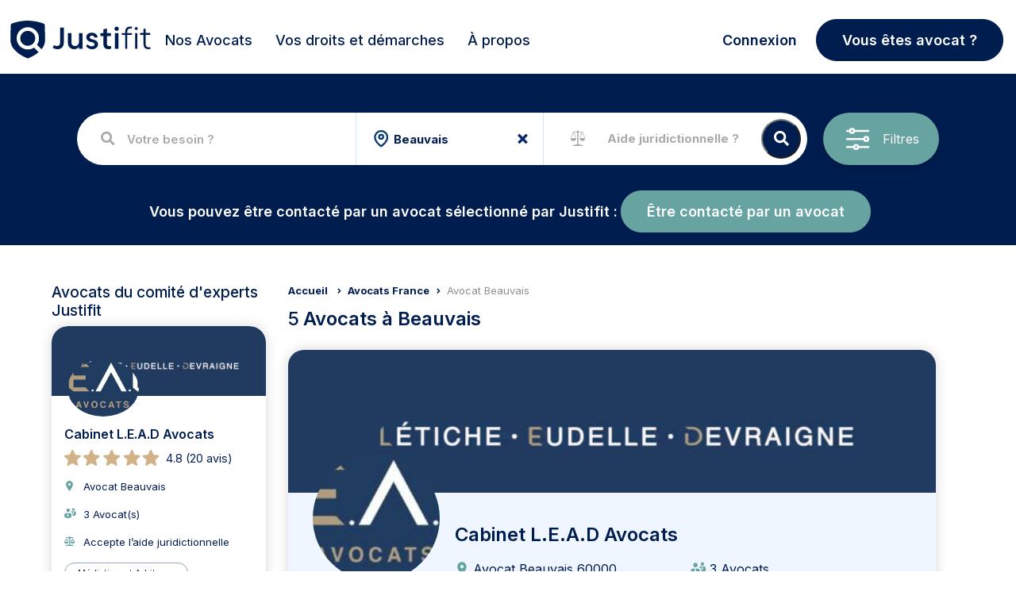

--- FILE ---
content_type: text/html; charset=UTF-8
request_url: https://www.justifit.fr/trouver/avocats/beauvais/
body_size: 26183
content:
<!doctype html>
<html lang="fr-FR">
<head><script>(function(w,i,g){w[g]=w[g]||[];if(typeof w[g].push=='function')w[g].push(i)})
(window,'GTM-5MZ6TCX','google_tags_first_party');</script><script>(function(w,d,s,l){w[l]=w[l]||[];(function(){w[l].push(arguments);})('set', 'developer_id.dY2E1Nz', true);
		var f=d.getElementsByTagName(s)[0],
		j=d.createElement(s);j.async=true;j.src='/ebm9/';
		f.parentNode.insertBefore(j,f);
		})(window,document,'script','dataLayer');</script>
    <meta charset="UTF-8">
    <meta name="viewport" content="width=device-width, initial-scale=1, maximum-scale=1, user-scalable=no">
	<meta name="description" content="Trouvez un avocat  à Beauvais et préparez votre dossier par téléphone, en visio ou en cabinet.">
<title>Avocat Beauvais : 5 avocats et cabinet d&#039;avocats Beauvais </title>	    <link rel="canonical" href="https://www.justifit.fr/trouver/avocats/beauvais/">
		<style>img:is([sizes="auto" i], [sizes^="auto," i]) { contain-intrinsic-size: 3000px 1500px }</style>
	<style id='classic-theme-styles-inline-css'>
/*! This file is auto-generated */
.wp-block-button__link{color:#fff;background-color:#32373c;border-radius:9999px;box-shadow:none;text-decoration:none;padding:calc(.667em + 2px) calc(1.333em + 2px);font-size:1.125em}.wp-block-file__button{background:#32373c;color:#fff;text-decoration:none}
</style>
<style id='global-styles-inline-css'>
:root{--wp--preset--aspect-ratio--square: 1;--wp--preset--aspect-ratio--4-3: 4/3;--wp--preset--aspect-ratio--3-4: 3/4;--wp--preset--aspect-ratio--3-2: 3/2;--wp--preset--aspect-ratio--2-3: 2/3;--wp--preset--aspect-ratio--16-9: 16/9;--wp--preset--aspect-ratio--9-16: 9/16;--wp--preset--color--black: #000000;--wp--preset--color--cyan-bluish-gray: #abb8c3;--wp--preset--color--white: #ffffff;--wp--preset--color--pale-pink: #f78da7;--wp--preset--color--vivid-red: #cf2e2e;--wp--preset--color--luminous-vivid-orange: #ff6900;--wp--preset--color--luminous-vivid-amber: #fcb900;--wp--preset--color--light-green-cyan: #7bdcb5;--wp--preset--color--vivid-green-cyan: #00d084;--wp--preset--color--pale-cyan-blue: #8ed1fc;--wp--preset--color--vivid-cyan-blue: #0693e3;--wp--preset--color--vivid-purple: #9b51e0;--wp--preset--gradient--vivid-cyan-blue-to-vivid-purple: linear-gradient(135deg,rgba(6,147,227,1) 0%,rgb(155,81,224) 100%);--wp--preset--gradient--light-green-cyan-to-vivid-green-cyan: linear-gradient(135deg,rgb(122,220,180) 0%,rgb(0,208,130) 100%);--wp--preset--gradient--luminous-vivid-amber-to-luminous-vivid-orange: linear-gradient(135deg,rgba(252,185,0,1) 0%,rgba(255,105,0,1) 100%);--wp--preset--gradient--luminous-vivid-orange-to-vivid-red: linear-gradient(135deg,rgba(255,105,0,1) 0%,rgb(207,46,46) 100%);--wp--preset--gradient--very-light-gray-to-cyan-bluish-gray: linear-gradient(135deg,rgb(238,238,238) 0%,rgb(169,184,195) 100%);--wp--preset--gradient--cool-to-warm-spectrum: linear-gradient(135deg,rgb(74,234,220) 0%,rgb(151,120,209) 20%,rgb(207,42,186) 40%,rgb(238,44,130) 60%,rgb(251,105,98) 80%,rgb(254,248,76) 100%);--wp--preset--gradient--blush-light-purple: linear-gradient(135deg,rgb(255,206,236) 0%,rgb(152,150,240) 100%);--wp--preset--gradient--blush-bordeaux: linear-gradient(135deg,rgb(254,205,165) 0%,rgb(254,45,45) 50%,rgb(107,0,62) 100%);--wp--preset--gradient--luminous-dusk: linear-gradient(135deg,rgb(255,203,112) 0%,rgb(199,81,192) 50%,rgb(65,88,208) 100%);--wp--preset--gradient--pale-ocean: linear-gradient(135deg,rgb(255,245,203) 0%,rgb(182,227,212) 50%,rgb(51,167,181) 100%);--wp--preset--gradient--electric-grass: linear-gradient(135deg,rgb(202,248,128) 0%,rgb(113,206,126) 100%);--wp--preset--gradient--midnight: linear-gradient(135deg,rgb(2,3,129) 0%,rgb(40,116,252) 100%);--wp--preset--font-size--small: 13px;--wp--preset--font-size--medium: 20px;--wp--preset--font-size--large: 36px;--wp--preset--font-size--x-large: 42px;--wp--preset--spacing--20: 0.44rem;--wp--preset--spacing--30: 0.67rem;--wp--preset--spacing--40: 1rem;--wp--preset--spacing--50: 1.5rem;--wp--preset--spacing--60: 2.25rem;--wp--preset--spacing--70: 3.38rem;--wp--preset--spacing--80: 5.06rem;--wp--preset--shadow--natural: 6px 6px 9px rgba(0, 0, 0, 0.2);--wp--preset--shadow--deep: 12px 12px 50px rgba(0, 0, 0, 0.4);--wp--preset--shadow--sharp: 6px 6px 0px rgba(0, 0, 0, 0.2);--wp--preset--shadow--outlined: 6px 6px 0px -3px rgba(255, 255, 255, 1), 6px 6px rgba(0, 0, 0, 1);--wp--preset--shadow--crisp: 6px 6px 0px rgba(0, 0, 0, 1);}:where(.is-layout-flex){gap: 0.5em;}:where(.is-layout-grid){gap: 0.5em;}body .is-layout-flex{display: flex;}.is-layout-flex{flex-wrap: wrap;align-items: center;}.is-layout-flex > :is(*, div){margin: 0;}body .is-layout-grid{display: grid;}.is-layout-grid > :is(*, div){margin: 0;}:where(.wp-block-columns.is-layout-flex){gap: 2em;}:where(.wp-block-columns.is-layout-grid){gap: 2em;}:where(.wp-block-post-template.is-layout-flex){gap: 1.25em;}:where(.wp-block-post-template.is-layout-grid){gap: 1.25em;}.has-black-color{color: var(--wp--preset--color--black) !important;}.has-cyan-bluish-gray-color{color: var(--wp--preset--color--cyan-bluish-gray) !important;}.has-white-color{color: var(--wp--preset--color--white) !important;}.has-pale-pink-color{color: var(--wp--preset--color--pale-pink) !important;}.has-vivid-red-color{color: var(--wp--preset--color--vivid-red) !important;}.has-luminous-vivid-orange-color{color: var(--wp--preset--color--luminous-vivid-orange) !important;}.has-luminous-vivid-amber-color{color: var(--wp--preset--color--luminous-vivid-amber) !important;}.has-light-green-cyan-color{color: var(--wp--preset--color--light-green-cyan) !important;}.has-vivid-green-cyan-color{color: var(--wp--preset--color--vivid-green-cyan) !important;}.has-pale-cyan-blue-color{color: var(--wp--preset--color--pale-cyan-blue) !important;}.has-vivid-cyan-blue-color{color: var(--wp--preset--color--vivid-cyan-blue) !important;}.has-vivid-purple-color{color: var(--wp--preset--color--vivid-purple) !important;}.has-black-background-color{background-color: var(--wp--preset--color--black) !important;}.has-cyan-bluish-gray-background-color{background-color: var(--wp--preset--color--cyan-bluish-gray) !important;}.has-white-background-color{background-color: var(--wp--preset--color--white) !important;}.has-pale-pink-background-color{background-color: var(--wp--preset--color--pale-pink) !important;}.has-vivid-red-background-color{background-color: var(--wp--preset--color--vivid-red) !important;}.has-luminous-vivid-orange-background-color{background-color: var(--wp--preset--color--luminous-vivid-orange) !important;}.has-luminous-vivid-amber-background-color{background-color: var(--wp--preset--color--luminous-vivid-amber) !important;}.has-light-green-cyan-background-color{background-color: var(--wp--preset--color--light-green-cyan) !important;}.has-vivid-green-cyan-background-color{background-color: var(--wp--preset--color--vivid-green-cyan) !important;}.has-pale-cyan-blue-background-color{background-color: var(--wp--preset--color--pale-cyan-blue) !important;}.has-vivid-cyan-blue-background-color{background-color: var(--wp--preset--color--vivid-cyan-blue) !important;}.has-vivid-purple-background-color{background-color: var(--wp--preset--color--vivid-purple) !important;}.has-black-border-color{border-color: var(--wp--preset--color--black) !important;}.has-cyan-bluish-gray-border-color{border-color: var(--wp--preset--color--cyan-bluish-gray) !important;}.has-white-border-color{border-color: var(--wp--preset--color--white) !important;}.has-pale-pink-border-color{border-color: var(--wp--preset--color--pale-pink) !important;}.has-vivid-red-border-color{border-color: var(--wp--preset--color--vivid-red) !important;}.has-luminous-vivid-orange-border-color{border-color: var(--wp--preset--color--luminous-vivid-orange) !important;}.has-luminous-vivid-amber-border-color{border-color: var(--wp--preset--color--luminous-vivid-amber) !important;}.has-light-green-cyan-border-color{border-color: var(--wp--preset--color--light-green-cyan) !important;}.has-vivid-green-cyan-border-color{border-color: var(--wp--preset--color--vivid-green-cyan) !important;}.has-pale-cyan-blue-border-color{border-color: var(--wp--preset--color--pale-cyan-blue) !important;}.has-vivid-cyan-blue-border-color{border-color: var(--wp--preset--color--vivid-cyan-blue) !important;}.has-vivid-purple-border-color{border-color: var(--wp--preset--color--vivid-purple) !important;}.has-vivid-cyan-blue-to-vivid-purple-gradient-background{background: var(--wp--preset--gradient--vivid-cyan-blue-to-vivid-purple) !important;}.has-light-green-cyan-to-vivid-green-cyan-gradient-background{background: var(--wp--preset--gradient--light-green-cyan-to-vivid-green-cyan) !important;}.has-luminous-vivid-amber-to-luminous-vivid-orange-gradient-background{background: var(--wp--preset--gradient--luminous-vivid-amber-to-luminous-vivid-orange) !important;}.has-luminous-vivid-orange-to-vivid-red-gradient-background{background: var(--wp--preset--gradient--luminous-vivid-orange-to-vivid-red) !important;}.has-very-light-gray-to-cyan-bluish-gray-gradient-background{background: var(--wp--preset--gradient--very-light-gray-to-cyan-bluish-gray) !important;}.has-cool-to-warm-spectrum-gradient-background{background: var(--wp--preset--gradient--cool-to-warm-spectrum) !important;}.has-blush-light-purple-gradient-background{background: var(--wp--preset--gradient--blush-light-purple) !important;}.has-blush-bordeaux-gradient-background{background: var(--wp--preset--gradient--blush-bordeaux) !important;}.has-luminous-dusk-gradient-background{background: var(--wp--preset--gradient--luminous-dusk) !important;}.has-pale-ocean-gradient-background{background: var(--wp--preset--gradient--pale-ocean) !important;}.has-electric-grass-gradient-background{background: var(--wp--preset--gradient--electric-grass) !important;}.has-midnight-gradient-background{background: var(--wp--preset--gradient--midnight) !important;}.has-small-font-size{font-size: var(--wp--preset--font-size--small) !important;}.has-medium-font-size{font-size: var(--wp--preset--font-size--medium) !important;}.has-large-font-size{font-size: var(--wp--preset--font-size--large) !important;}.has-x-large-font-size{font-size: var(--wp--preset--font-size--x-large) !important;}
:where(.wp-block-post-template.is-layout-flex){gap: 1.25em;}:where(.wp-block-post-template.is-layout-grid){gap: 1.25em;}
:where(.wp-block-columns.is-layout-flex){gap: 2em;}:where(.wp-block-columns.is-layout-grid){gap: 2em;}
:root :where(.wp-block-pullquote){font-size: 1.5em;line-height: 1.6;}
</style>
<link rel='stylesheet' id='app_css_0-css' href='https://www.justifit.fr/wp-content/themes/ddfr/build/330.abdb7227.css?ver=6.8.3' media='all' />
<link rel='stylesheet' id='app_css_1-css' href='https://www.justifit.fr/wp-content/themes/ddfr/build/app.bc5e4249.css?ver=6.8.3' media='all' />
<link rel='stylesheet' id='boxzilla-css' href='https://www.justifit.fr/wp-content/plugins/boxzilla/assets/css/styles.css?ver=3.4.2' media='all' />
<meta name="sentry-trace" content="c32f4e78eed042bd9b1509f526d6f77e-b95cbfae059f4d96-0" />
<meta name="traceparent" content="00-c32f4e78eed042bd9b1509f526d6f77e-b95cbfae059f4d96-00" />
<meta name="baggage" content="sentry-trace_id=c32f4e78eed042bd9b1509f526d6f77e,sentry-sample_rate=0.01,sentry-transaction=%2Ftrouver%2Favocats%2F%7Bpost_type%7D,sentry-public_key=24080a1ca10c489aa74529a92b2f663b,sentry-release=v2.18.1,sentry-environment=production,sentry-sampled=false,sentry-sample_rand=0.133636" />
<script src="https://www.justifit.fr/wp-content/plugins/wp-sentry-integration/public/wp-sentry-browser.tracing.min.js?ver=8.4.0" id="wp-sentry-browser-bundle-js"></script>
<script id="wp-sentry-browser-js-extra">
var wp_sentry = {"wpBrowserTracingOptions":{},"tracesSampleRate":"0.01","environment":"production","release":"v2.18.1","context":{"tags":{"wordpress":"6.8.3","language":"fr-FR"}},"dsn":"https:\/\/15d9df43b24d43829fead37054815353@o100607.ingest.sentry.io\/5874062"};
</script>
<script src="https://www.justifit.fr/wp-content/plugins/wp-sentry-integration/public/wp-sentry-init.js?ver=8.4.0" id="wp-sentry-browser-js"></script>
<script id="load-script-js-extra">
var params = {"gtm_id":"GTM-5MZ6TCX"};
</script>
<script src="https://www.justifit.fr/wp-content/themes/ddfr/js/load-script.js?ver=3.0.1" id="load-script-js"></script>
<script src="https://www.justifit.fr/wp-content/themes/ddfr/build/runtime.1399c470.js?ver=6.8.3" id="app_js_0-js" defer data-wp-strategy="defer"></script>
<script src="https://www.justifit.fr/wp-content/themes/ddfr/build/686.b8dc8ed9.js?ver=6.8.3" id="app_js_1-js" defer data-wp-strategy="defer"></script>
<script src="https://www.justifit.fr/wp-content/themes/ddfr/build/692.0dbd2f55.js?ver=6.8.3" id="app_js_2-js" defer data-wp-strategy="defer"></script>
<script src="https://www.justifit.fr/wp-content/themes/ddfr/build/357.48bf2669.js?ver=6.8.3" id="app_js_3-js" defer data-wp-strategy="defer"></script>
<script src="https://www.justifit.fr/wp-content/themes/ddfr/build/app.dc296507.js?ver=6.8.3" id="app_js_4-js" defer data-wp-strategy="defer"></script>
<script>(()=>{var o=[],i={};["on","off","toggle","show"].forEach((l=>{i[l]=function(){o.push([l,arguments])}})),window.Boxzilla=i,window.boxzilla_queue=o})();</script>    <link rel="icon" type="image/png" href="https://www.justifit.fr/wp-content/themes/ddfr/build/img/favicon-maitrise.5334ab1e.png"/>

	</head>
<body>
<svg aria-hidden="true" style="position:absolute;width:0;height:0;overflow:hidden" version="1.1" xmlns="http://www.w3.org/2000/svg">
    <defs>
        <symbol id="icon-ban" viewBox="0 0 24 24">
            <path d="M16 0.5c-8.56 0-15.5 6.94-15.5 15.5s6.94 15.5 15.5 15.5 15.5-6.94 15.5-15.5-6.94-15.5-15.5-15.5zM24.132 7.868c4.090 4.090 4.375 10.343 1.292 14.727l-16.020-16.020c4.388-3.085 10.639-2.796 14.727 1.292zM7.868 24.132c-4.090-4.090-4.375-10.343-1.292-14.727l16.020 16.020c-4.388 3.085-10.639 2.796-14.727-1.292z"></path>
        </symbol>
        <symbol id="icon-balance" viewBox="0 0 24 24">
            <path d="M19.81,7.111,17.247,12.8H16.5l2.733-6.056h-4.22V20.851a49.516,49.516,0,0,1,5.307,1.472v.693H8.395v-.74a53.771,53.771,0,0,1,5.219-1.426V6.744H9.528L12.262,12.8h-.746L8.954,7.111,6.391,12.8H5.645L8.395,6.71v-.7h4.587a1.546,1.546,0,0,1,1.335-1.669,1.544,1.544,0,0,1,1.335,1.669h4.672v.6l2.8,6.19h-.746L19.81,7.111Zm-7.5,6.382a3.42,3.42,0,0,1-3.355,3.588A3.45,3.45,0,0,1,5.6,13.493s6.709,0,6.709,0Zm4.24,0s6.71,0,6.71,0a3.362,3.362,0,1,1-6.71,0Z"/>
        </symbol>
        <symbol id="icon-maps" viewBox="0 0 24 24">
            <path id="Tracé_1" data-name="Tracé 1" d="M18.409,8.455c0,5.409-6.955,10.045-6.955,10.045S4.5,13.864,4.5,8.455a6.955,6.955,0,1,1,13.909,0Z" transform="translate(-1.5)" stroke-linecap="round" stroke-linejoin="round" stroke-width="2"/>
            <path id="Tracé_2" data-name="Tracé 2" d="M18.136,12.818A2.318,2.318,0,1,1,15.818,10.5,2.318,2.318,0,0,1,18.136,12.818Z" transform="translate(-5.864 -4.864)" stroke-linecap="round" stroke-linejoin="round" stroke-width="2"/>
        </symbol>
        <symbol id="icon-search" viewBox="0 0 24 24">
            <path id="Icon_awesome-search" data-name="Icon awesome-search" d="M17.882,15.676l-3.53-3.53a.849.849,0,0,0-.6-.248h-.577A7.362,7.362,0,1,0,11.9,13.173v.577a.849.849,0,0,0,.248.6l3.53,3.53a.846.846,0,0,0,1.2,0l1-1a.854.854,0,0,0,0-1.2ZM7.365,11.9A4.533,4.533,0,1,1,11.9,7.365,4.53,4.53,0,0,1,7.365,11.9Z" transform="translate(0 1.814)"/>
        </symbol>
        <symbol id="icon-cross" viewBox="0 0 24 24">
            <path id="Icon_metro-cross" data-name="Icon metro-cross" d="M14.461,11.569h0l-3.64-3.64,3.64-3.64h0a.376.376,0,0,0,0-.53l-1.72-1.72a.376.376,0,0,0-.53,0h0l-3.64,3.64L4.93,2.038h0a.376.376,0,0,0-.53,0L2.68,3.757a.376.376,0,0,0,0,.53h0l3.64,3.64-3.64,3.64h0a.376.376,0,0,0,0,.53l1.72,1.72a.376.376,0,0,0,.53,0h0l3.64-3.64,3.64,3.64h0a.376.376,0,0,0,.53,0l1.72-1.72a.376.376,0,0,0,0-.53Z" transform="translate(2.929 2.572)"/>
        </symbol>
        <symbol id="icon-info" viewBox="0 0 24 24">
            <path id="Tracé_48" data-name="Tracé 48" d="M20.12,11.56A8.56,8.56,0,1,1,11.56,3a8.56,8.56,0,0,1,8.56,8.56Z" stroke-linecap="round" stroke-linejoin="round" stroke-width="2"/>
            <path id="Tracé_49" data-name="Tracé 49" d="M18,21.424V18" transform="translate(-6.44 -6.44)" stroke-linecap="round" stroke-linejoin="round" stroke-width="2"/>
            <path id="Tracé_50" data-name="Tracé 50" d="M18,12h0" transform="translate(-6.44 -3.864)" stroke-linecap="round" stroke-linejoin="round" stroke-width="2"/>
        </symbol>
        <symbol id="icon-filters" viewBox="0 0 24 24">
            <path id="Tracé_6" data-name="Tracé 6" d="M26.664,8.852H10.926a.926.926,0,0,1,0-1.852H26.664a.926.926,0,1,1,0,1.852" transform="translate(-0.717 -0.313)" />
            <path id="Tracé_7" data-name="Tracé 7" d="M6.7,8.852H3.926A.926.926,0,0,1,3.926,7H6.7a.926.926,0,0,1,0,1.852" transform="translate(-0.198 -0.313)"/>
            <path id="Tracé_8" data-name="Tracé 8" d="M19.664,16.852H3.926a.926.926,0,0,1,0-1.852H19.664a.926.926,0,0,1,0,1.852" transform="translate(-0.198 -0.907)" />
            <path id="Tracé_9" data-name="Tracé 9" d="M10.406,24.852H3.926a.926.926,0,1,1,0-1.852h6.48a.926.926,0,1,1,0,1.852" transform="translate(-0.198 -1.501)" />
            <path id="Tracé_10" data-name="Tracé 10" d="M8.777,10.555a2.777,2.777,0,1,1,2.777-2.777,2.777,2.777,0,0,1-2.777,2.777m0-3.7a.926.926,0,1,0,.926.926.926.926,0,0,0-.926-.926" transform="translate(-0.42 -0.165)" />
            <path id="Tracé_11" data-name="Tracé 11" d="M22.777,18.555a2.777,2.777,0,1,1,2.777-2.777,2.777,2.777,0,0,1-2.777,2.777m0-3.7a.926.926,0,1,0,.926.926.926.926,0,0,0-.926-.926" transform="translate(-1.459 -0.759)" />
            <path id="Tracé_12" data-name="Tracé 12" d="M12.777,26.555a2.777,2.777,0,1,1,2.777-2.777,2.777,2.777,0,0,1-2.777,2.777m0-3.7a.926.926,0,1,0,.926.926.926.926,0,0,0-.926-.926" transform="translate(-0.717 -1.352)" />
            <path id="Tracé_13" data-name="Tracé 13" d="M27.7,16.852H24.926a.926.926,0,1,1,0-1.852H27.7a.926.926,0,0,1,0,1.852" transform="translate(-1.756 -0.907)" />
            <path id="Tracé_14" data-name="Tracé 14" d="M26.961,24.852H14.926a.926.926,0,1,1,0-1.852H26.961a.926.926,0,0,1,0,1.852" transform="translate(-1.014 -1.501)" />
        </symbol>
    </defs>
</svg>


<header id="masthead" class="site-header h_m position-relative">
    <div id="preloader" style="display: none;">
        <div id="status">
            <div class="bouncing-loader">
                <div></div>
                <div></div>
                <div></div>
            </div>
        </div>
    </div>
    <a name="top"></a>
    <!--Bootstrap Menu-->
    <div class="head container px-3 py-0">
        <div class="row align-items-end mt-0 mt-md-3  position-relative">
            <div class="col-12 col-lg-2 h-100 m-0 p-0">
                <!--Mobile Menu-->
                <input type="checkbox" id="offcanvas-menu" class="tg d-none"/>
                <div class="hamb-mnu d-lg-none">
                    <aside class="m-ctr">
                        <label
                            for="offcanvas-menu"
                            class="c-btn"
                            data-testid="mobile-homepage-navigation-dropdown-close-button"
                        ></label>
                        <div class="m-scrl">
                            <div class="menu-heading clearfix"></div>
                            <nav class="m-menu">
                                <ul class="nav-links-mobile">
                                    <li class="mt-2">
                                        <a href="https://www.justifit.fr/trouver/avocats/france/">
                                            <span>
                                                Nos Avocats                                            </span>
                                        </a>
                                    </li>
                                    <li class="py-0 border-bottom-0">
                                        <div class="accordion accordion-flush" id="accordionChoisir">
                                            <div class="accordion-item">
                                                <h2 class="accordion-header">
                                                    <button class="accordion-button collapsed" type="button"
                                                            data-bs-toggle="collapse"
                                                            data-bs-target="#flush-collapseChoisir"
                                                            aria-expanded="false" aria-controls="flush-collapseChoisir">
                                                        Choisir son Avocat                                                    </button>
                                                </h2>
                                                <div id="flush-collapseChoisir" class="accordion-collapse collapse"
                                                     data-bs-parent="#accordionChoisir">
                                                    <div class="accordion-body">
                                                        <div class="menu-mobile-choisir-son-avocat-container"><ul id="choose-lawyer" class="menu"><li id="menu-item-76325" class="menu-item menu-item-type-taxonomy menu-item-object-category menu-item-76325"><a href="https://www.justifit.fr/b/guides/choisir-avocat/">Tous nos conseils pour choisir son avocat</a></li>
<li id="menu-item-72691" class="menu-item menu-item-type-taxonomy menu-item-object-category menu-item-72691"><a href="https://www.justifit.fr/b/guides/choisir-avocat/aide-juridictionnelle/">Aide juridictionnelle</a></li>
<li id="menu-item-72692" class="menu-item menu-item-type-taxonomy menu-item-object-category menu-item-72692"><a href="https://www.justifit.fr/b/guides/choisir-avocat/honoraires/">Honoraires avocat et relation</a></li>
<li id="menu-item-72693" class="menu-item menu-item-type-taxonomy menu-item-object-category menu-item-72693"><a href="https://www.justifit.fr/b/guides/choisir-avocat/porter-plainte/">Porter plainte</a></li>
<li id="menu-item-72694" class="menu-item menu-item-type-taxonomy menu-item-object-category menu-item-72694"><a href="https://www.justifit.fr/b/guides/choisir-avocat/professionnels-de-la-justice/">Professionnels de la justice</a></li>
</ul></div>                                                    </div>
                                                </div>
                                            </div>
                                        </div>
                                    </li>
                                    <li class="py-0 border-bottom-0">
                                        <div class="accordion accordion-flush" id="accordionGuides">
                                            <div class="accordion-item">
                                                <h2 class="accordion-header">
                                                    <button class="accordion-button collapsed" type="button"
                                                            data-bs-toggle="collapse"
                                                            data-bs-target="#flush-collapseGuides" aria-expanded="false"
                                                            aria-controls="flush-collapseGuides">
                                                        Vos droits et démarches                                                    </button>
                                                </h2>
                                                <div id="flush-collapseGuides" class="accordion-collapse collapse"
                                                     data-bs-parent="#accordionGuides">
                                                    <div class="accordion-body">
                                                        <div class="menu-mobile-guides-juridiques-container"><ul id="legal-guides" class="menu"><li id="menu-item-76319" class="menu-item menu-item-type-taxonomy menu-item-object-category menu-item-76319"><a href="https://www.justifit.fr/b/guides/">Tous nos articles juridiques</a></li>
<li id="menu-item-72695" class="menu-item menu-item-type-taxonomy menu-item-object-category menu-item-72695"><a href="https://www.justifit.fr/b/guides/droit-travail/">Droit du travail</a></li>
<li id="menu-item-72696" class="menu-item menu-item-type-taxonomy menu-item-object-category menu-item-72696"><a href="https://www.justifit.fr/b/guides/divorce/">Divorce</a></li>
<li id="menu-item-72697" class="menu-item menu-item-type-taxonomy menu-item-object-category menu-item-72697"><a href="https://www.justifit.fr/b/guides/droit-famille/">Droit de la famille</a></li>
<li id="menu-item-72698" class="menu-item menu-item-type-taxonomy menu-item-object-category menu-item-72698"><a href="https://www.justifit.fr/b/guides/droit-penal/">Droit pénal</a></li>
<li id="menu-item-72699" class="menu-item menu-item-type-taxonomy menu-item-object-category menu-item-72699"><a href="https://www.justifit.fr/b/guides/droit-etrangers/">Droit des étrangers</a></li>
<li id="menu-item-72700" class="menu-item menu-item-type-taxonomy menu-item-object-category menu-item-72700"><a href="https://www.justifit.fr/b/guides/droit-societes/">Droit des sociétés</a></li>
<li id="menu-item-72703" class="menu-item menu-item-type-taxonomy menu-item-object-category menu-item-72703"><a href="https://www.justifit.fr/b/guides/droit-routier/">Droit routier</a></li>
<li id="menu-item-72704" class="menu-item menu-item-type-taxonomy menu-item-object-category menu-item-72704"><a href="https://www.justifit.fr/b/guides/droit-immobilier/">Droit de l&rsquo;immobilier</a></li>
<li id="menu-item-76323" class="menu-item menu-item-type-taxonomy menu-item-object-category menu-item-76323"><a href="https://www.justifit.fr/b/guides/droit-fiscal-guides/">Droit fiscal</a></li>
<li id="menu-item-72706" class="menu-item menu-item-type-taxonomy menu-item-object-category menu-item-72706"><a href="https://www.justifit.fr/b/guides/droit-contrats/">Droit des contrats</a></li>
<li id="menu-item-72707" class="menu-item menu-item-type-taxonomy menu-item-object-category menu-item-72707"><a href="https://www.justifit.fr/b/guides/droit-informatique/">Droit Numérique &#8211; informatique &#8211; internet</a></li>
<li id="menu-item-72708" class="menu-item menu-item-type-taxonomy menu-item-object-category menu-item-72708"><a href="https://www.justifit.fr/b/guides/droit-consommation/">Droit de la consommation</a></li>
<li id="menu-item-72709" class="menu-item menu-item-type-taxonomy menu-item-object-category menu-item-72709"><a href="https://www.justifit.fr/b/guides/droit-sante/">Droit de la santé</a></li>
<li id="menu-item-72710" class="menu-item menu-item-type-taxonomy menu-item-object-category menu-item-72710"><a href="https://www.justifit.fr/b/guides/droit-des-animaux/">Droit des animaux</a></li>
<li id="menu-item-76322" class="menu-item menu-item-type-taxonomy menu-item-object-category menu-item-76322"><a href="https://www.justifit.fr/b/guides/droit-des-assurances-guides/">Droit des assurances</a></li>
<li id="menu-item-72711" class="menu-item menu-item-type-taxonomy menu-item-object-category menu-item-72711"><a href="https://www.justifit.fr/b/guides/droit-propriete-intellectuelle/">Propriété intellectuelle</a></li>
<li id="menu-item-76321" class="menu-item menu-item-type-taxonomy menu-item-object-category menu-item-76321"><a href="https://www.justifit.fr/b/guides/simulateurs/">Simulateurs</a></li>
<li id="menu-item-72705" class="menu-item menu-item-type-taxonomy menu-item-object-category menu-item-72705"><a href="https://www.justifit.fr/b/actualites/">Actualités</a></li>
</ul></div>                                                    </div>
                                                </div>
                                            </div>
                                        </div>
                                    </li>

                                    <li class="py-0 border-bottom-0">
                                        <div class="accordion accordion-flush" id="collapse-a-propos">
                                            <div class="accordion-item">
                                                <h2 class="accordion-header">
                                                    <button
                                                        class="accordion-button collapsed"
                                                        type="button"
                                                        data-bs-toggle="collapse"
                                                        data-bs-target="#flush-collapse-a-propos"
                                                        aria-expanded="false" aria-controls="flush-collapse-a-propos">
                                                        À propos                                                    </button>
                                                </h2>
                                                <div id="flush-collapse-a-propos" class="accordion-collapse collapse"
                                                     data-bs-parent="#collapse-a-propos">
                                                    <div class="accordion-body p-0 mt-3 mb-4">
                                                        <div class="menu-mobile-menu-about-us-container"><ul id="menu-mobile-menu-about-us" class="menu"><li id="menu-item-85393" class="menu-item menu-item-type-post_type menu-item-object-page menu-item-85393"><a href="https://www.justifit.fr/qui-sommes-nous/">Qui sommes-nous ?</a></li>
<li id="menu-item-85397" class="menu-item menu-item-type-post_type menu-item-object-page menu-item-85397"><a href="https://www.justifit.fr/developpez-votre-clientele/">Notre offre avocat</a></li>
<li id="menu-item-85391" class="menu-item menu-item-type-post_type menu-item-object-page menu-item-85391"><a href="https://www.justifit.fr/notre-ligne-editoriale-du-comite-dexperts/">Notre ligne éditoriale</a></li>
<li id="menu-item-85392" class="menu-item menu-item-type-post_type menu-item-object-page menu-item-85392"><a href="https://www.justifit.fr/comite-expert/">Notre comité d’experts</a></li>
</ul></div>                                                    </div>
                                                </div>
                                            </div>
                                        </div>
                                    </li>

                                                                            <li>
                                            <a href="/recrutement/">
                                                <p class="m-0">
                                                    Justifit                                                    <span class="text-pink">
                                                    Recrutement                                                </span>
                                                </p>
                                                <small style="font-weight: 400;">
                                                    Notre site dédié à la carrière des avocats                                                </small>
                                            </a>
                                        </li>
                                    
                                                                            <li class="py-0 border-bottom-0">
                                            <div class="accordion accordion-flush" id="accordionMaitrise">
                                                <div class="accordion-item">
                                                    <h2 class="accordion-header">
                                                        <button
                                                            class="accordion-button collapsed"
                                                            type="button"
                                                            data-bs-toggle="collapse"
                                                            data-bs-target="#flush-collapseMaitrise"
                                                            aria-expanded="false"
                                                            aria-controls="flush-collapseMaitrise"
                                                        >
                                                            <div>
                                                                <span class="d-block">
                                                                    Découvrez                                                                    <span class="text-secondary">
                                                                        Maîtrise                                                                    </span>
                                                                </span>
                                                                <small class="fw-normal">
                                                                    Notre média pour les avocats connectés                                                                </small>
                                                            </div>
                                                        </button>
                                                    </h2>
                                                    <div id="flush-collapseMaitrise" class="accordion-collapse collapse"
                                                         data-bs-parent="#accordionMaitrise">
                                                        <div class="accordion-body">
                                                            <div class="menu-mobile-maitrise-container"><ul id="maitrise" class="menu"><li id="menu-item-76324" class="menu-item menu-item-type-taxonomy menu-item-object-category menu-item-76324"><a href="https://www.justifit.fr/b/maitrise/">Tous nos articles pour les avocats</a></li>
<li id="menu-item-72714" class="menu-item menu-item-type-taxonomy menu-item-object-category menu-item-72714"><a href="https://www.justifit.fr/b/maitrise/business/">Business</a></li>
<li id="menu-item-72715" class="menu-item menu-item-type-taxonomy menu-item-object-category menu-item-72715"><a href="https://www.justifit.fr/b/maitrise/marketing/">Marketing</a></li>
<li id="menu-item-72716" class="menu-item menu-item-type-taxonomy menu-item-object-category menu-item-72716"><a href="https://www.justifit.fr/b/maitrise/outils-digitaux/">Outils digitaux</a></li>
<li id="menu-item-72717" class="menu-item menu-item-type-taxonomy menu-item-object-category menu-item-72717"><a href="https://www.justifit.fr/b/maitrise/dev-perso/">Développement perso</a></li>
<li id="menu-item-72718" class="menu-item menu-item-type-taxonomy menu-item-object-category menu-item-72718"><a href="https://www.justifit.fr/b/maitrise/gestion-cabinet/">Gestion du cabinet</a></li>
</ul></div>                                                        </div>
                                                    </div>
                                                </div>
                                            </div>
                                        </li>
                                    
                                                                            <li>
                                            <a href="https://moncompte.justifit.fr/connexion-avocat" class="d-flex align-items-end">
                                            <span>
                                                Connexion avocat                                            </span>
                                                <img src="https://www.justifit.fr/wp-content/themes/ddfr/build/img/lock.4aca321f.svg" class="ms-1" alt="Connexion" width="25px" />
                                            </a>
                                        </li>
                                    
                                    <li>
                                        <a
                                            class="btn btn-primary btn-lg fs-5"
                                            href="/developpez-votre-clientele/"
                                        >
                                            Vous êtes avocat ?                                        </a>
                                    </li>
                                </ul>
                                                            </nav>
                        </div>
                    </aside>
                    <label for="offcanvas-menu" class="fsc"></label>
                </div>
                <!--Mobile Menu-->
                <!--Justifit Logo-->
                <div class="logo mt-2 mt-md-0 mb-2">
                    <a
                        href="https://www.justifit.fr/">
                        <img
                            src="https://www.justifit.fr/wp-content/themes/ddfr/build/img/justifit-logo-dark.180ef0ef.svg"
                            class="mb-1"
                            alt="Avocats, nos conseils pour développer la croissance de votre cabinet"
                        />
                    </a>
                </div>
                <!--Justifit Logo-->
                    <div
        class="h-nav"
        data-testid="mobile-homepage-navigation-dropdown-expand-button"
    >
        <label for="offcanvas-menu" class="t-btn"></label>
    </div>

                    </div>
            <div class="col-6 mt-0 d-none d-md-flex text-start h-100 menu-holder align-items-center">
                <!-- Main Menu-->
                    <nav class="menu-head">
        <div class="p-menu">
            <ul class="header-menu p-0 m-0">
                
                    <li class=" menu-item-type-post_type_archive menu-item-object-lawyer current-menu-item current-item d-inline-block me-4">
                        <a class="px-0 pt-3 pb-4 d-block font-weight-semibold"
                           href="https://www.justifit.fr/trouver/avocats/france/">
                            Nos Avocats                        </a>

                        
                                            </li>
                
                    <li class=" menu-item-type-taxonomy menu-item-object-category d-inline-block me-4">
                        <a class="px-0 pt-3 pb-4 d-block font-weight-semibold"
                           href="https://www.justifit.fr/b/guides/">
                            Vos droits et démarches                        </a>

                                                                                <div class="dropdown p-5 bg-white rounded-4 w-100">
                                <div class="row">
                                    <div class="col-9">
                                        <div class="row">
                                                                                            <div class="col-4 mb-4">
                                                    <ul>
                                                        
            <li class=" menu-item-type-taxonomy menu-item-object-category ">
            <a
                href="https://www.justifit.fr/b/guides/droit-travail/"
                class="pb-1 d-block font-weight-semibold fs-18"
                target="_blank"
            >
                Droit du travail            </a>

                            <ul class="ps-0">
                    
                        <li class=" menu-item-type-taxonomy menu-item-object-category ">
                            <a href="https://www.justifit.fr/b/guides/droit-travail/contrat/" class="pb-1 d-block">
                                Contrat de travail                            </a>
                        </li>
                    
                        <li class=" menu-item-type-taxonomy menu-item-object-category ">
                            <a href="https://www.justifit.fr/b/guides/droit-travail/harcelement-au-travail/" class="pb-1 d-block">
                                Harcèlement au travail                            </a>
                        </li>
                    
                        <li class=" menu-item-type-taxonomy menu-item-object-category ">
                            <a href="https://www.justifit.fr/b/guides/droit-travail/licenciement-travail/" class="pb-1 d-block">
                                Licenciement                            </a>
                        </li>
                    
                        <li class=" menu-item-type-taxonomy menu-item-object-category ">
                            <a href="https://www.justifit.fr/b/guides/droit-travail/rupture-conventionnelle-travail/" class="pb-1 d-block">
                                Rupture conventionnelle                            </a>
                        </li>
                    
                        <li class="text-secondary menu-item-type-taxonomy menu-item-object-category ">
                            <a href="https://www.justifit.fr/b/guides/droit-travail/" class="pb-1 d-block">
                                Voir plus &gt;                            </a>
                        </li>
                                    </ul>
                    </li>

                                                            </ul>
                                                </div>
                                                                                            <div class="col-4 mb-4">
                                                    <ul>
                                                        
            <li class=" menu-item-type-taxonomy menu-item-object-category ">
            <a
                href="https://www.justifit.fr/b/guides/droit-routier/"
                class="pb-1 d-block font-weight-semibold fs-18"
                target="_blank"
            >
                Droit routier            </a>

                            <ul class="ps-0">
                    
                        <li class=" menu-item-type-taxonomy menu-item-object-category ">
                            <a href="https://www.justifit.fr/b/guides/droit-routier/accident-de-la-route/" class="pb-1 d-block">
                                Accident de la route                            </a>
                        </li>
                    
                        <li class=" menu-item-type-taxonomy menu-item-object-category ">
                            <a href="https://www.justifit.fr/b/guides/droit-routier/code-de-la-route-guide/" class="pb-1 d-block">
                                Code de la route                            </a>
                        </li>
                    
                        <li class=" menu-item-type-taxonomy menu-item-object-category ">
                            <a href="https://www.justifit.fr/b/guides/droit-routier/infractions-routieres/" class="pb-1 d-block">
                                Infractions routières                            </a>
                        </li>
                    
                        <li class=" menu-item-type-taxonomy menu-item-object-category ">
                            <a href="https://www.justifit.fr/b/guides/droit-routier/permis-de-conduire-droit-routier/" class="pb-1 d-block">
                                Permis de conduire                            </a>
                        </li>
                    
                        <li class="text-secondary menu-item-type-taxonomy menu-item-object-category ">
                            <a href="https://www.justifit.fr/b/guides/droit-routier/" class="pb-1 d-block">
                                Voir plus &gt;                            </a>
                        </li>
                                    </ul>
                    </li>

                                                            </ul>
                                                </div>
                                                                                            <div class="col-4 mb-4">
                                                    <ul>
                                                        
            <li class=" menu-item-type-taxonomy menu-item-object-category ">
            <a
                href="https://www.justifit.fr/b/guides/droit-penal/"
                class="pb-1 d-block font-weight-semibold fs-18"
                target="_blank"
            >
                Droit pénal            </a>

                            <ul class="ps-0">
                    
                        <li class=" menu-item-type-taxonomy menu-item-object-category ">
                            <a href="https://www.justifit.fr/b/guides/droit-penal/agression/" class="pb-1 d-block">
                                Agression                            </a>
                        </li>
                    
                        <li class=" menu-item-type-taxonomy menu-item-object-category ">
                            <a href="https://www.justifit.fr/b/guides/droit-penal/harcelement/" class="pb-1 d-block">
                                Harcèlement                            </a>
                        </li>
                    
                        <li class=" menu-item-type-taxonomy menu-item-object-category ">
                            <a href="https://www.justifit.fr/b/guides/droit-penal/justice-des-mineurs/" class="pb-1 d-block">
                                Justice des mineurs                            </a>
                        </li>
                    
                        <li class=" menu-item-type-taxonomy menu-item-object-category ">
                            <a href="https://www.justifit.fr/b/guides/droit-penal/violences-conjugales/" class="pb-1 d-block">
                                Violences conjugales                            </a>
                        </li>
                    
                        <li class="text-secondary menu-item-type-taxonomy menu-item-object-category ">
                            <a href="https://www.justifit.fr/b/guides/droit-penal/" class="pb-1 d-block">
                                Voir plus &gt;                            </a>
                        </li>
                                    </ul>
                    </li>

                                                            </ul>
                                                </div>
                                                                                            <div class="col-4 mb-4">
                                                    <ul>
                                                        
            <li class=" menu-item-type-taxonomy menu-item-object-category ">
            <a
                href="https://www.justifit.fr/b/guides/droit-etrangers/"
                class="pb-1 d-block font-weight-semibold fs-18"
                target="_blank"
            >
                Droit des étrangers            </a>

                            <ul class="ps-0">
                    
                        <li class=" menu-item-type-taxonomy menu-item-object-category ">
                            <a href="https://www.justifit.fr/b/guides/droit-etrangers/demande-de-nationalite-francaise/" class="pb-1 d-block">
                                Demande de nationalité française                            </a>
                        </li>
                    
                        <li class=" menu-item-type-taxonomy menu-item-object-category ">
                            <a href="https://www.justifit.fr/b/guides/droit-etrangers/droit-des-sans-papiers/" class="pb-1 d-block">
                                Droit des sans-papiers                            </a>
                        </li>
                    
                        <li class=" menu-item-type-taxonomy menu-item-object-category ">
                            <a href="https://www.justifit.fr/b/guides/droit-etrangers/oqtf/" class="pb-1 d-block">
                                OQTF                            </a>
                        </li>
                    
                        <li class=" menu-item-type-taxonomy menu-item-object-category ">
                            <a href="https://www.justifit.fr/b/guides/droit-etrangers/titre-de-sejour/" class="pb-1 d-block">
                                Titre de séjour                            </a>
                        </li>
                    
                        <li class="text-secondary menu-item-type-taxonomy menu-item-object-category ">
                            <a href="https://www.justifit.fr/b/guides/droit-etrangers/" class="pb-1 d-block">
                                Voir plus &gt;                            </a>
                        </li>
                                    </ul>
                    </li>

                                                            </ul>
                                                </div>
                                                                                            <div class="col-4 mb-4">
                                                    <ul>
                                                        
            <li class=" menu-item-type-taxonomy menu-item-object-category ">
            <a
                href="https://www.justifit.fr/b/guides/divorce/"
                class="pb-1 d-block font-weight-semibold fs-18"
                target="_blank"
            >
                Divorce            </a>

                            <ul class="ps-0">
                    
                        <li class=" menu-item-type-taxonomy menu-item-object-category ">
                            <a href="https://www.justifit.fr/b/guides/divorce/cout-dun-divorce/" class="pb-1 d-block">
                                Coût d&#039;un divorce                            </a>
                        </li>
                    
                        <li class=" menu-item-type-taxonomy menu-item-object-category ">
                            <a href="https://www.justifit.fr/b/guides/divorce/garde-des-enfants/" class="pb-1 d-block">
                                Garde des enfants                            </a>
                        </li>
                    
                        <li class=" menu-item-type-taxonomy menu-item-object-category ">
                            <a href="https://www.justifit.fr/b/guides/divorce/pension-alimentaire/" class="pb-1 d-block">
                                Pension alimentaire                            </a>
                        </li>
                    
                        <li class=" menu-item-type-taxonomy menu-item-object-category ">
                            <a href="https://www.justifit.fr/b/guides/divorce/procedures-dun-divorce/" class="pb-1 d-block">
                                Procédures d&#039;un divorce                            </a>
                        </li>
                    
                        <li class="text-secondary menu-item-type-taxonomy menu-item-object-category ">
                            <a href="https://www.justifit.fr/b/guides/divorce/" class="pb-1 d-block">
                                Voir plus &gt;                            </a>
                        </li>
                                    </ul>
                    </li>

                                                            </ul>
                                                </div>
                                                                                            <div class="col-4 mb-4">
                                                    <ul>
                                                        
            <li class=" menu-item-type-taxonomy menu-item-object-category ">
            <a
                href="https://www.justifit.fr/b/guides/droit-famille/"
                class="pb-1 d-block font-weight-semibold fs-18"
                target="_blank"
            >
                Droit de la famille            </a>

                            <ul class="ps-0">
                    
                        <li class=" menu-item-type-taxonomy menu-item-object-category ">
                            <a href="https://www.justifit.fr/b/guides/droit-famille/droit-patrimoine/" class="pb-1 d-block">
                                Droit du patrimoine                            </a>
                        </li>
                    
                        <li class=" menu-item-type-taxonomy menu-item-object-category ">
                            <a href="https://www.justifit.fr/b/guides/droit-famille/filiation/" class="pb-1 d-block">
                                Filiation                            </a>
                        </li>
                    
                        <li class="text-secondary menu-item-type-taxonomy menu-item-object-category ">
                            <a href="https://www.justifit.fr/b/guides/droit-famille/" class="pb-1 d-block">
                                Voir plus &gt;                            </a>
                        </li>
                                    </ul>
                    </li>

                                                            </ul>
                                                </div>
                                                                                            <div class="col-4 mb-4">
                                                    <ul>
                                                        
            <li class=" menu-item-type-taxonomy menu-item-object-category ">
            <a
                href="https://www.justifit.fr/b/guides/droit-societes/"
                class="pb-1 d-block font-weight-semibold fs-18"
                target="_blank"
            >
                Droit des sociétés            </a>

                            <ul class="ps-0">
                    
                        <li class="text-secondary menu-item-type-taxonomy menu-item-object-category ">
                            <a href="https://www.justifit.fr/b/guides/droit-societes/" class="pb-1 d-block">
                                Voir plus &gt;                            </a>
                        </li>
                                    </ul>
                    </li>

                                                            </ul>
                                                </div>
                                                                                            <div class="col-4 mb-4">
                                                    <ul>
                                                        
            <li class=" menu-item-type-taxonomy menu-item-object-category ">
            <a
                href="https://www.justifit.fr/b/guides/droit-immobilier/"
                class="pb-1 d-block font-weight-semibold fs-18"
                target="_blank"
            >
                Droit de l&#039;immobilier            </a>

                            <ul class="ps-0">
                    
                        <li class="text-secondary menu-item-type-taxonomy menu-item-object-category ">
                            <a href="https://www.justifit.fr/b/guides/droit-immobilier/" class="pb-1 d-block">
                                Voir plus &gt;                            </a>
                        </li>
                                    </ul>
                    </li>

                                                            </ul>
                                                </div>
                                            
                                            <div class="col-4 mb-4">
                                                <ul>
                                                    
            <li class=" menu-item-type-taxonomy menu-item-object-category ">
            <a
                href="https://www.justifit.fr/b/guides/droit-des-animaux/"
                class="pb-1 d-block font-weight-semibold fs-18"
                target="_blank"
            >
                Droit des animaux            </a>

                    </li>

        
            <li class=" menu-item-type-taxonomy menu-item-object-category ">
            <a
                href="https://www.justifit.fr/b/guides/droit-consommation/"
                class="pb-1 d-block font-weight-semibold fs-18"
                target="_blank"
            >
                Droit de la consommation            </a>

                    </li>

        
            <li class=" menu-item-type-taxonomy menu-item-object-category ">
            <a
                href="https://www.justifit.fr/b/guides/droit-informatique/"
                class="pb-1 d-block font-weight-semibold fs-18"
                target="_blank"
            >
                Droit Numérique - informatique            </a>

                    </li>

        
            <li class=" menu-item-type-taxonomy menu-item-object-category ">
            <a
                href="https://www.justifit.fr/b/guides/droit-sante/"
                class="pb-1 d-block font-weight-semibold fs-18"
                target="_blank"
            >
                Droit de la santé            </a>

                    </li>

                                                        </ul>
                                            </div>
                                        </div>
                                    </div>
                                    <div class="col-3 border-left">
                                        <div class="col-9">
                                            <div class="row">
                                                                                                    <div class="col-12 mb-4">
                                                        <ul>
                                                            
            <li class="justice-hammer menu-item-type-taxonomy menu-item-object-category ">
            <a
                href="https://www.justifit.fr/b/guides/choisir-avocat/"
                class="pb-1 d-block font-weight-semibold fs-18"
                target="_blank"
            >
                Choisir son avocat            </a>

                            <ul class="ps-0">
                    
                        <li class=" menu-item-type-taxonomy menu-item-object-category ">
                            <a href="https://www.justifit.fr/b/guides/choisir-avocat/porter-plainte/" class="pb-1 d-block">
                                Porter plainte                            </a>
                        </li>
                    
                        <li class=" menu-item-type-taxonomy menu-item-object-category ">
                            <a href="https://www.justifit.fr/b/guides/choisir-avocat/aide-juridictionnelle/" class="pb-1 d-block">
                                Aide juridictionnelle                            </a>
                        </li>
                    
                        <li class=" menu-item-type-taxonomy menu-item-object-category ">
                            <a href="https://www.justifit.fr/b/guides/choisir-avocat/honoraires/" class="pb-1 d-block">
                                Honoraires des avocats                            </a>
                        </li>
                    
                        <li class=" menu-item-type-taxonomy menu-item-object-category ">
                            <a href="https://www.justifit.fr/b/guides/choisir-avocat/professionnels-de-la-justice/" class="pb-1 d-block">
                                Professionnels                            </a>
                        </li>
                    
                        <li class="text-secondary menu-item-type-taxonomy menu-item-object-category ">
                            <a href="https://www.justifit.fr/b/guides/choisir-avocat/" class="pb-1 d-block">
                                Voir plus &gt;                            </a>
                        </li>
                                    </ul>
                    </li>

                                                                </ul>
                                                    </div>
                                                                                                    <div class="col-12 mb-4">
                                                        <ul>
                                                            
            <li class="menu-settings menu-item-type-taxonomy menu-item-object-category ">
            <a
                href="https://www.justifit.fr/b/guides/simulateurs/"
                class="pb-1 d-block font-weight-semibold fs-18"
                target="_blank"
            >
                Simulateurs            </a>

                            <ul class="ps-0">
                    
                        <li class=" menu-item-object-post ">
                            <a href="https://www.justifit.fr/b/guides/droit-travail/licenciement-travail/calcul-duree-du-preavis-de-licenciement/" class="pb-1 d-block">
                                Préavis de licenciement                            </a>
                        </li>
                    
                        <li class=" menu-item-object-post ">
                            <a href="https://www.justifit.fr/b/guides/droit-travail/demission/calcul-preavis-de-demission/" class="pb-1 d-block">
                                Préavis de démission                            </a>
                        </li>
                    
                        <li class=" menu-item-object-post ">
                            <a href="https://www.justifit.fr/b/guides/droit-travail/salaires-et-primes/calculer-le-salaire-net-en-fonction-du-salaire-brut/" class="pb-1 d-block">
                                Salaire net/Salaire brut                            </a>
                        </li>
                    
                        <li class="text-secondary menu-item-type-taxonomy menu-item-object-category ">
                            <a href="https://www.justifit.fr/b/guides/simulateurs/" class="pb-1 d-block">
                                Voir plus &gt;                            </a>
                        </li>
                                    </ul>
                    </li>

                                                                </ul>
                                                    </div>
                                                                                                <div class="col-12 mb-4">
                                                    <ul>
                                                        
            <li class=" menu-item-type-post_type_archive menu-item-object-lawyer current-menu-item current-item">
            <a href="https://www.justifit.fr/trouver/avocats/france/">
                <img src="/wp-content/themes/ddfr/img/menu-lead.png?v=1" alt="Trouver un avocat sur Justifit"/>
            </a>
        </li>
                                                            </ul>
                                                </div>
                                            </div>
                                        </div>
                                    </div>
                                </div>
                            </div>
                        
                                            </li>
                
                    <li class="apropos d-inline-block me-4">
                        <a class="px-0 pt-3 pb-4 d-block font-weight-semibold"
                           href="/#">
                            À propos                        </a>

                        
                                                    <div class="dropdown p-5 bg-white rounded-4 w-auto">
                                <ul class="ps-0">
                                    
            <li class=" ">
            <a
                href="https://www.justifit.fr/qui-sommes-nous/"
                class="pb-1 d-block font-weight-semibold fs-18"
                target="_blank"
            >
                Qui sommes-nous ?            </a>

                    </li>

        
            <li class=" ">
            <a
                href="https://www.justifit.fr/developpez-votre-clientele/"
                class="pb-1 d-block font-weight-semibold fs-18"
                target="_blank"
            >
                Notre offre avocat            </a>

                    </li>

        
            <li class=" ">
            <a
                href="https://www.justifit.fr/notre-ligne-editoriale-du-comite-dexperts/"
                class="pb-1 d-block font-weight-semibold fs-18"
                target="_blank"
            >
                Notre ligne éditoriale            </a>

                    </li>

        
            <li class=" ">
            <a
                href="https://www.justifit.fr/comite-expert/"
                class="pb-1 d-block font-weight-semibold fs-18"
                target="_blank"
            >
                Notre comité d’experts            </a>

                    </li>

        
            <li class="d-flex align-items-center position-relative">
            <a
                href="/recrutement/"
                class="stretched-link"
                target="_blank"
            >
                <div class="w-100">

                                        <p class="m-0 font-weight-semibold fs-18 pb-1">
                        Justifit                        <span class="text-pink">
                        Recrutement                        </span>
                    </p>
                    <p class="m-0 fs-14">Notre site dédié à la carrière des avocats</p>
                </div>
            </a>
        </li>
        
            <li class="d-flex align-items-center position-relative">
            <a
                href="/maitrise/"
                class="stretched-link"
                target="_blank"
            >
                <div class="w-100">

                                        <p class="m-0 font-weight-semibold fs-18 pb-1">
                        Découvrez                        <span class="text-secondary">
                        Maîtrise                        </span>
                    </p>
                    <p class="m-0 fs-14">Notre média pour les avocats connectés</p>
                </div>
            </a>
        </li>
                                        </ul>
                            </div>
                                            </li>
                            </ul>
        </div>
    </nav>

                    <!-- Main Menu-->
            </div>
            <div class="col-4 m-0 pb-3 h-100 connection-holder d-none d-md-block">
                <!--Lawyer Menu-->
                <nav id="nav-wrapper" class="d-flex align-items-center justify-content-end">
                                            <a
                            href="https://moncompte.justifit.fr/connexion-avocat"
                            class="px-0 py-2 login fw-semibold me-4"
                        >
                            Connexion                        </a>
                    
                                            <a
                            href="/developpez-votre-clientele/"
                            class="btn btn-primary btn-lg fs-5"
                            id="register"
                        >
                            Vous êtes avocat ?                        </a>
                                    </nav>
            </div>
            <!--Lawyer Menu-->
            </nav>
        </div>
        <!--Bootstrap Menu-->
</header>
<script>
    function toggleavocat() {
        document.getElementById("myDropdown").classList.toggle("show");
        document.getElementById("register").classList.toggle("registerBttnGreen");
    }

    window.onclick = function (event) {
        if (!event.target.matches('.dropbtn')) {
            var dropdowns = document.getElementsByClassName("dropdown-content");
            var buttonregister = document.getElementById("register");
            var i;
            for (i = 0; i < dropdowns.length; i++) {
                var openDropdown = dropdowns[i];
                if (openDropdown.classList.contains('show')) {
                    openDropdown.classList.remove('show');
                    buttonregister.classList.remove('registerBttnGreen')
                }
            }
        }
    }
</script>

<div class="headsearch search-inner dark-bg pt-5 pb-3">
    <div class="container">
        <div class="searchbox-expert">
            <div class="filtersContainer"><div class="filtersSearchContainer"><form class="filtersSearchForm" id="smform" action="https://www.justifit.fr/trouver/avocats/france/" method="GET" role="search" autocomplete="off"><div class="smtextfield"> <svg class="custom-icon global-search-icon" aria-hidden="true" fill="#AAA"style="display:none;"><use xlink:href="#icon-search"></use>
                </svg>
                
                <input type="text" id="global-search" class="filtersGlobalSearch" name="s" autocomplete="off" placeholder="Votre besoin ?" value="" data-testid="listing_page_global_search" />
                <svg class="global-search-clear-btn" aria-hidden="true" fill="#05366F"style="display:none;" data-testid="listing_page_clear_global_search_button"><use xlink:href="#icon-cross"></use></svg></div><input type="hidden" id="search-global-hidden" value=""><div class="smselectboxcity">  
                <svg class="custom-icon icon-maps" aria-hidden="true" fill="#FFF" stroke="#AAA">
                    <use xlink:href="#icon-maps"></use>
                </svg>
                <input type="text" id="search-city" class="filters-city-search" autocomplete="off" placeholder="Votre ville ?" value="Beauvais" data-testid="listing_page_city_search"/><input type="hidden" id="search-city-slug" name="cities" value="beauvais"><svg class="city-clear-btn" aria-hidden="true" fill="#0B276E"  data-testid="listing_page_clear_city_search_button">
                        <use xlink:href="#icon-cross"></use>
                </svg>
                <select id="single" single="single" name="" style="display: none"><option value="beauvais" selected>Beauvais</option><option value="">Choisir votre ville</option></select></div><input type="hidden" name="distance" value="" /><input type="hidden" name="specialism" value="" /><input type="hidden" name="keywords" value="" /><input type="hidden" name="post_type" value="lawyer" />
        <div class="filters-jurisdiction">
            <div class="filters-jurisdiction-field " data-testid="legal_aid_filter">
                <svg class="custom-icon icon-balance" aria-hidden="true" fill="#AAA">
                    <use xlink:href="#icon-balance"></use>
                </svg>
                <span >Aide juridictionnelle ?</span>
            </div>
            <div class="filters-jurisdiction-checkbox" style="display: none" data-testid="legal_aid_info_block">
                <div class="jurisdiction-checkbox-field">
                    <label class="legalaid online-label" for="legalaid">
                    <input type="checkbox" name="aid" id="legalaid" class="jurisdiction-checkbox" value="1"
                     data-testid="legal_aid_checkbox">
                    <span class="checkmark"></span>
                    Oui</label>
                    <svg class="jurisdiction-close-btn" aria-hidden="true" fill="#0B276E" data-testid="listing_page_legal_aid_close_info_block_button">
                        <use xlink:href="#icon-cross"></use>
                    </svg>
                   
                </div>
                <div class="jurisdiction-text">
                    <span>
                    <strong>L'aide juridictionnelle (AJ) est la prise en charge par l'Etat des frais liés à une procédure judiciaire</strong>. Elle est accordée si vos revenus et la valeur de votre patrimoine sont inférieurs à certains plafonds, et selon le type de procédure engagée.
                    </span>
                </div>
            </div>
        </div><button type="submit"  class="button filtersSearchIconBtn" id="submitsearch"  data-testid="listing_page_submit_search_button">
                    <svg class="custom-icon icon-search-btn my-0 mx-2" aria-hidden="true" fill="#fff">
                        <use xlink:href="#icon-search"></use>
                    </svg>
                </button</form></div><div class="legalaid-mobile" style="color: white; display: none">
                    <input type="checkbox" name="aid" id="legalaid" class="jurisdiction-checkbox" value="1"
                     data-testid="legal_aid_checkbox">
                    <label class="legalaid" for="legalaid">Aide juridictionnelle ?</label>
                    <svg class="custom-icon icon-legalaid-info" aria-hidden="true" stroke="#fff" fill="#0B276E">
                        <use xlink:href="#icon-info"></use>
                    </svg>
                    <div class="jurisdiction-text-mobile" style="display: none">
                    <svg class="close-button-svg jurisdiction-mobile-close-btn" aria-hidden="true" fill="#05366F" >
                        <use xlink:href="#icon-cross"></use>
                    </svg>
                        <span>
                        <strong>L'aide juridictionnelle (AJ) est la prise en charge par l'Etat des frais liés à une procédure judiciaire</strong>. Elle est accordée si vos revenus et la valeur de votre patrimoine sont inférieurs à certains plafonds, et selon le type de procédure engagée.
                        </span>
                     </div>
               </div>
        <div class="filters-dropdown">
            <button type="button" class="filters-dropdown-btn" data-testid="extra_filters_button">
                <svg class="custom-icon icon-filters-btn" aria-hidden="true" fill="#FFF">
                        <use xlink:href="#icon-filters"></use>
                </svg>
                <span class="filtersDropdownText">Filtres</span>
            </button>
            <div class="filters-dropdown-field" style="display: none">
                <div class="filters-dropdown-header">
                    <span class="filters-dropdown-header-text">Tout effacer</span>
                    <svg class="close-button-svg filters-dropdown-close-btn" aria-hidden="true" fill="#0B276E" >
                        <use xlink:href="#icon-cross"></use>
                    </svg>
                </div>
                <div class="filters-dropdown-checkboxes-container ">
                   
            <div class="filters-dropdown-checkboxes">
                <label class="online-label" for="replies_fast">
                    <input type="checkbox" name="replies_fast" id="replies_fast" class="online-checkbox" value="1"  data-testid="checkbox_reply_fast_filter">
                    <span class="checkmark"></span>
                     Avocats qui répondent rapidement
                     <img src="https://www.justifit.fr/wp-content/themes/ddfr/img/replies-fast-icon.svg" alt="Avocats qui répondent rapidement" width="20" height="20">
                 </label>
            </div>
        
                     <div class="filters-dropdown-checkboxes">
                     <label class="online-label" for="optin_phone">
                        <input type="checkbox" name="optin_phone" id="optin_phone" class="online-checkbox" value="1"  data-testid="checkbox_contact_phone_filter">
                        <span class="checkmark"></span>
                         Avocats joignables par téléphone</label>                    
                    </div>
                    <div class="filters-dropdown-checkboxes">
                    <label class="online-label" for="online">
                        <input type="checkbox" name="video" id="online" class="online-checkbox" value="1"  data-testid="checkbox_online_consultation_filter"
>
                        <span class="checkmark"></span>
                         Avocats disponible en ligne  
                         <img src="https://www.justifit.fr/wp-content/themes/ddfr/img/live-icon.svg" alt=" width="20" height="20">
                    </label>       
                    </div>
                     <div class="filters-dropdown-checkboxes">
                        <label class="online-label" for="feminin">
                        <input type="checkbox" name="optin_phone" id="feminin" class="online-checkbox" value="1"  data-testid="checkbox_female_gender_filter">
                        <span class="checkmark"></span>
                         Avocats femmes</label>                    
                    </div>
                   <div class="filters-dropdown-checkboxes">
                        <label class="online-label" for="masculin">
                        <input type="checkbox" name="optin_phone" id="masculin" class="online-checkbox" value="1"  data-testid="checkbox_male_gender_filter">
                        <span class="checkmark"></span>
                         Avocats hommes</label>
                    </div>
                    <div class="filters-dropdown-language-container">
                        <p>LANGUES PARLÉES</p>
                        <select class="select-css filters-dropdown-languages" name="language" id="language"><option value="0">Toutes</option><span></span><option value="francais">Français</option><span></span><span></span><option value="anglais">Anglais</option><span></span><span></span><option value="espagnol">Espagnol</option><span></span><span></span><option value="arabe">Arabe</option><span></span><span></span><option value="italien">Italien</option><span></span><span></span><option value="allemand">Allemand</option><span></span><span></span><option value="portugais">Portugais</option><span></span><span></span><option value="russe">Russe</option><span></span><span></span><option value="creole">Créole</option><span></span><span></span><option value="turc">Turc</option><span></span><span></span><option value="armenien">Arménien</option><span></span><span></span><option value="roumain">Roumain</option><span></span><span></span><option value="grec">Grec</option><span></span><span></span><option value="wolof">Wolof</option><span></span><span></span><option value="serbe">Serbe</option><span></span><span></span><option value="lingala">Lingala</option><span></span><span></span><option value="chinois">Chinois</option><span></span><span></span><option value="berbere">Berbère</option><span></span><span></span><option value="polonais">Polonais</option><span></span><span></span><option value="kabyle">Kabyle</option><span></span><span></span><option value="slovaque">Slovaque</option><span></span><span></span><option value="bosniaque">Bosniaque</option><span></span><span></span><option value="tamoul">Tamoul</option><span></span><span></span><option value="georgien">Géorgien</option><span></span><span></span><option value="danois">Danois</option><span></span><span></span><option value="serbo-croate">Serbo-Croate</option><span></span><span></span><option value="tcheque">Tchèque</option><span></span><span></span><option value="langue-des-signes">Langue des signes</option><span></span></select>

                    </div>
                </div>
            </div>
        </div>
    </div>    <link rel="stylesheet" href="https://cdnjs.cloudflare.com/ajax/libs/tom-select/2.3.1/css/tom-select.min.css"
          integrity="sha512-fnaIKCc5zGOLlOvY3QDkgHHDiDdb4GyMqn99gIRfN6G6NrgPCvZ8tNLMCPYgfHM3i3WeAU6u4Taf8Cuo0Y0IyQ=="
          crossorigin="anonymous" referrerpolicy="no-referrer"/>

    <script src="https://cdnjs.cloudflare.com/ajax/libs/tom-select/2.3.1/js/tom-select.complete.js"
            integrity="sha512-96+GeOCMUo6K6W5zoFwGYN9dfyvJNorkKL4cv+hFVmLYx/JZS5vIxOk77GqiK0qYxnzBB+4LbWRVgu5XcIihAQ=="
            crossorigin="anonymous" referrerpolicy="no-referrer"></script>
    <script>
        document.addEventListener("DOMContentLoaded", function (event) {
            if (document.querySelector('.filters-dropdown-languages')) {
                new TomSelect("#language", {});

                document.querySelector('.ts-wrapper.filters-dropdown-languages').setAttribute('data-testid', 'language_filter')
                document.querySelector('#language-ts-dropdown').setAttribute('data-testid', 'language_filter_results')
            }
        });
    </script>
                <div style="display:none;" id="myDiv">
                <p id="status"></p>
                <a id="map-link" target="_blank"></a>
            </div>

            <div class="additional-cta d-flex mt-4 align-items-center justify-content-center">
                <p class="py-0 px-1 m-0 text-center text-md-start mb-2 mb-md-0">
                    Vous pouvez être contacté par un avocat sélectionné par Justifit :                </p>
                <div
                    class="btn btn-secondary no-hover w-100 w-md-auto"
                    data-testid="listing_page_lead_form_trigger"
                    onclick="leadFromListing()"
                >
                        <span>
                            Être contacté par un avocat                        </span>
                </div>
            </div>
        </div>
    </div>
</div>
<div class="container mt-3 mt-md-5">
    <div class="row px-2 px-md-0">
        <script>
    function premiumPromoCardClick(permaLink) {
        dataLayer.push({
            event: 'dataLayer.gaEvent',
            gaEvent: {
                'category': 'listing results',
                'action': 'premium_promo_card_click',
                'label': '-'
            }
        });
        location.href = permaLink;
    }
</script>

<div class="col-12 col-md-3 filters">
        <div class="premium-column">
            <div class="loop-premium listing">
                <h3>
                    Avocats du comité d'experts Justifit                </h3>
                
<article
    id="post-53797"
    class="card border-0 overflow-hidden mb-4"
    onclick="premiumPromoCardClick('https://www.justifit.fr/avocats/avocat-beauvais-cabinet-lead-avocats-53797/')"
>
    
    <div class="card-img-holder">
        <img
            class="card-img-top"
                            src="https://www.justifit.fr/wp-content/uploads/2023/04/Lead-equipage-e1707399471693-551x180.jpg"
                        alt="Avocat Beauvais"
        >
    </div>


        <div class="hsppremium-img">
        <img class="lzy_img rounded-circle" src="https://www.justifit.fr/wp-content/themes/ddfr/img/nopicc.svg" data-src="https://www.justifit.fr/wp-content/uploads/2021/04/Capture-decran-2023-04-14-115307-150x118.jpg"  alt="Cabinet L.E.A.D Avocats Avocat Beauvais "/>    </div>

    <div class="card-body pt-0">
        <h2><a href="#" onclick="return false;" onclick="return false;">Cabinet L.E.A.D Avocats</a></h2>        <div class="text-center timer-holder mt-2">
                        <div class="reviews d-flex justify-content-start mt-3 mt-md-0 rating-margin"><div class="ratings mb-1">
                        <div class="empty-stars"></div>
                        <div
                            class="full-stars"
                            style="width:100%"
                        ></div>
                    </div>
                    <p>
                        4.8 
                        (<span class="all-reviews-button" data-count="20">20 avis</span>)
                    </p></div>        </div>
        <p class="fs-6 mb-3">
            <i class="icon-location"></i>Avocat Beauvais        </p>
        <p class="fs-6 mb-3"><i class="icon-equipe"></i>3 Avocat(s)</p>                        <p class="fs-6 mb-3"><i class="icon-aideju"></i>Accepte l’aide juridictionnelle</p>        <div class="hsppremium-spe">
                                <span
                        class='spec-type-label ui-label circular px-3 py-1 d-inline-block text-center'>Médiation et Arbitrage</span>
                                    <span
                        class='spec-type-label ui-label circular px-3 py-1 d-inline-block text-center'>Droit de la construction</span>
                        </div>
    </div>
</article>


<article
    id="post-32645"
    class="card border-0 overflow-hidden mb-4"
    onclick="premiumPromoCardClick('https://www.justifit.fr/avocats/avocat-paris-maitre-victoria-ferrero-32645/')"
>
    
    <div class="card-img-holder">
        <img
            class="card-img-top lzy_img"
                            data-src="https://www.justifit.fr/wp-content/uploads/2022/02/Statue_Deesse_Justice_02_1300x433-540x180.jpg"
                        alt="Avocat Beauvais"
        >
    </div>


        <div class="hsppremium-img">
        <img class="lzy_img rounded-circle" src="https://www.justifit.fr/wp-content/themes/ddfr/img/nopicc.svg" data-src="https://www.justifit.fr/wp-content/uploads/2022/02/Victoria-Ferrero-Avocat-Paris-17-1-683x1024-2-e1709137407934-150x150.jpg"  alt="Maître Victoria FERRERO Avocat Beauvais "/>    </div>

    <div class="card-body pt-0">
        <h2><a href="#" onclick="return false;" onclick="return false;">Maître Victoria FERRERO</a></h2>        <div class="text-center timer-holder mt-2">
                            <div class="timerrate d-flex align-items-center mb-3">
                    <img src="https://www.justifit.fr/wp-content/themes/ddfr/img/timer.svg" alt="Fast Response"/>
                    <p class="ms-2 mb-0">
                        Répond rapidement                    </p>
                </div>
                        <div class="reviews d-flex justify-content-start mt-3 mt-md-0 rating-margin"><div class="ratings mb-1">
                        <div class="empty-stars"></div>
                        <div
                            class="full-stars"
                            style="width:100%"
                        ></div>
                    </div>
                    <p>
                        5 
                        (<span class="all-reviews-button" data-count="7">7 avis</span>)
                    </p></div>        </div>
        <p class="fs-6 mb-3">
            <i class="icon-location"></i>Avocat Beauvais        </p>
                                        <p class="fs-6 mb-3">
                    <i class="icon-about"></i>Fondé en 2017                </p>
                    <p class="fs-6 mb-3"><i class="icon-aideju"></i>N’accepte pas l’aide juridictionnelle</p>        <div class="hsppremium-spe">
                                <span
                        class='spec-type-label ui-label circular px-3 py-1 d-inline-block text-center'>Indivision</span>
                                    <span
                        class='spec-type-label ui-label circular px-3 py-1 d-inline-block text-center'>Divorce</span>
                        </div>
    </div>
</article>

            </div>
        </div>
    
                        <h3 class="mb-3">
                Avis des utilisateurs Justifit :            </h3>
            <div class="row new-reviews">
                <div class="col-6">
                    <div class="card border-grey py-2 px-3">
                        <div class="d-flex align-items-center justify-content-start">
                            <div class="d-flex flex-column align-items-start justify-content-center position-relative">
                                <div class="d-flex align-items-center fs-18 text-yellow font-weight-bold">
                                    4,3                                    <img src="https://www.justifit.fr/wp-content/themes/ddfr/build/img/google-rating.d96729b6.svg" width="65px"
                                         class="ms-1"
                                         alt="rating"/>
                                </div>
                                <div class="d-flex flex-row align-items-center mt-2">
                                    <div class="d-flex align-items-center timer-holder me-2">
                                        <div class="reviews d-flex justify-content-start mt-3 mt-md-0 rating-margin">
                                            <div class="ratings mb-1">
                                                <div class="empty-stars"></div>
                                                <div class="full-stars" style="width:82.5%"></div>
                                            </div>
                                        </div>
                                    </div>
                                </div>
                                <span class="fs-12 text-newgrey">
                                    105 avis                                </span>
                                <a
                                    href="https://g.co/kgs/o3RVq9y"
                                    target="_blank"
                                    rel=""
                                    class="stretched-link"
                                ></a>
                            </div>
                        </div>
                    </div>
                </div>
                <div class="col-6">
                    <div class="card border-grey py-2 px-3 h-100 justify-content-center">
                        <div class="d-flex align-items-center justify-content-start">
                            <div class="d-flex flex-column align-items-start justify-content-center position-relative">
                                <div class="d-flex align-items-center fs-18 text-primary font-weight-bold">
                                    <span class="text-black">
                                        4,6                                    </span>
                                    <img src="https://www.justifit.fr/wp-content/themes/ddfr/build/img/trustpilot-logo.d3d9aa0b.svg" width="73px"
                                         class="ms-1" alt="rating"/>
                                </div>
                                <div class="d-flex flex-row align-items-center mt-1">
                                    <img src="https://www.justifit.fr/wp-content/themes/ddfr/build/img/trustpilot-stars.7c7b71f6.svg" class="mb-2"
                                         width="98px" alt="rating"/>
                                </div>
                                <span class="fs-12 text-newgrey">
                                    <strong class="fs-14 text-black font-weight-bold">Excellent</strong>
                                    568 avis                                </span>
                                <a
                                    href="https://fr.trustpilot.com/review/justifit.fr"
                                    target="_blank"
                                    rel=""
                                    class="stretched-link"
                                ></a>
                            </div>
                        </div>
                    </div>
                </div>
            </div>
            </div>
        <div
            class="col-12 col-md-9 ps-0 pe-0 pe-md-5 ps-md-3 lawyers-listing"
        >
            <ul id="breadcrumbs" itemscope itemtype="https://schema.org/BreadcrumbList"><li 
                class="item-home"
                 itemprop="itemListElement"
                  itemscope
                   itemtype="https://schema.org/ListItem"
                   >
                   <a
                    class="bread-link bread-home" 
                    href="https://www.justifit.fr/"
                     title="Accueil"
                     itemscope 
                     itemtype="https://schema.org/WebPage"
                     itemprop="item"
                     itemid="https://www.justifit.fr/"
                     >
                     <span itemprop="name">Accueil</span>
                   </a>
                   <meta itemprop="position" content="1" />
                   </li><li class="item-cat item" itemprop="itemListElement" itemscope itemtype="https://schema.org/ListItem">
                            <a class="bread-cat" href="/trouver/avocats/france/" title="Avocats France " itemscope itemtype="https://schema.org/WebPage" itemprop="item" itemid="https://www.justifit.fr/trouver/avocats/france/" > 
                            <span itemprop="name">Avocats France</span></a>
                            <meta itemprop="position" content="2" />
                         </li><li itemprop="itemListElement" itemscope itemtype="https://schema.org/ListItem" class="item-current"><span class="bread-current" itemprop="name">Avocat Beauvais</span><meta itemprop="position" content="3" /></li></ul>
            
                            <div class="search-title-holder text-center text-md-start"><span class="heading-count">5</span> <h1 class="heading-title">Avocats    à Beauvais</h1></div>
                <section class="list-post">
                        <div class="card border-0 mb-4 premium light-bg single-lawyer">
        <article
            id="post-53797"
            itemscope="LegalService"
            itemtype="https://schema.org/LegalService"
            class="lawyer-holder"
            onclick="articleClick('https://www.justifit.fr/avocats/avocat-beauvais-cabinet-lead-avocats-53797/')"
                            itemprop="itemReviewed"
                    >
            <img class="card-img-top" loading="lazy" src="https://www.justifit.fr/wp-content/uploads/2023/04/Lead-equipage-e1707399471693.jpg"
                 alt="Cabinet L.E.A.D Avocats">

                            <meta itemprop="hasMap" content="https://www.justifit.fr/avocats/avocat-beauvais-cabinet-lead-avocats-53797/#map">
                <meta itemprop="url" content="https://www.justifit.fr/avocats/avocat-beauvais-cabinet-lead-avocats-53797/">
                <meta itemprop="logo" content="https://www.justifit.fr/wp-content/uploads/2021/04/Capture-decran-2023-04-14-115307-e1699458427419.jpg">
                <meta itemprop="image" content="https://www.justifit.fr/wp-content/uploads/2021/04/Capture-decran-2023-04-14-115307-e1699458427419.jpg">
                <meta itemprop="knowsAbout" content="Droit Commercial - Concurrence, Droit Des Affaires, Droit De La Sécurité Sociale, Droit Du Travail, Droit De L'immobilier, Droit De La Construction, Médiation Et Arbitrage, Harcèlement Au Travail, Procédure Collective, ">
            
            <div class="row px-md-4 flex-md-row-reverse">
                                    <div class="col-12 col-md-9 mt-2 p-4 ps-md-0 pt-2">
                        <div class="lawyer-content">
                                                        <h2 itemprop="name" class="ms-40 pt-3 pt-md-0">
                                <a href="https://www.justifit.fr/avocats/avocat-beauvais-cabinet-lead-avocats-53797/"
                                   onclick="return false;">Cabinet L.E.A.D Avocats</a></h2>
                            <div class="d-block d-md-none text-start text-md-center timer-holder mt-3 mt-md-4">
                                
                                <div class="reviews d-flex justify-content-start mt-3 mt-md-0 rating-margin"><div class="ratings mb-1">
                        <div class="empty-stars"></div>
                        <div
                            class="full-stars"
                            style="width:100%"
                        ></div>
                    </div>
                    <p>
                        4.8 
                        (<span class="all-reviews-button" data-count="20">20 avis</span>)
                    </p></div>                            </div>
                            <div class="row">
                                <div class="col-12 col-md-6 type-box mb-2">
                                    <div class="type-box-element d-flex align-items-center"><i
                                            class="icon-location white fs-18"></i>
                                        <p class="type-box-title">
                                                                                            <span
                                                    itemprop="address"
                                                    itemscope=""
                                                    itemtype="https://schema.org/PostalAddress"
                                                    style="display:none"
                                                >
                                                    <span itemprop="streetAddress">
                                                        73 rue Saint Pierre                                                    </span>
                                                    <span itemprop="addressLocality">
                                                        Beauvais                                                     </span>
                                                    <span itemprop="postalCode">
                                                        60000                                                     </span>
                                                    <span itemprop="addressCountry">
                                                        France                                                    </span>
                                                </span>
                                            
                                            <span>Avocat Beauvais </span>

                                            <span>60000 </span>

                                                                                            <span
                                                    itemprop="AggregateRating"
                                                    itemscope=""
                                                    itemtype="https://schema.org/AggregateRating"
                                                    style="display:none"
                                                >
                                                    <span
                                                        itemprop="ratingValue">4.8</span>
                                                    <span
                                                        itemprop="ratingCount">20</span>
                                                </span>
                                                                                    </p>
                                    </div>
                                </div>
                                <div class="col-12 col-md-6 type-box mb-2"><div class="type-box-element d-flex align-items-center"><i class="icon-equipe fs-18"></i><p class="type-box-title"><span>3 Avocats </span></p></div></div>                                                                    <div class="col-12 col-md-6 type-box mb-2">
                                        <div class="type-box-element d-flex align-items-center"><i
                                                class="icon-about fs-18"></i>
                                            <p class="type-box-title">
                                            <span>Fondé en 2015</span>
                                            </p>
                                        </div>
                                    </div>
                                                                <div class="col-12 col-md-6 type-box mb-2"><div class="type-box-element d-flex align-items-center"><i class="icon-aideju fs-18"></i><p class="type-box-title" itemprop="priceRange"><span>Accepte l’aide juridictionnelle</span></p></div></div>                            </div>
                        </div>
                        <div class="">
                            
                                <div class="spec-desc mt-3">
                                    <h3 class="mb-2 d-flex align-items-center">
                                        <i class="icon-law-area fs-18 me-0 py-1"></i>
                                        Domaines de droit :                                    </h3>
                                    <div class="row spec-box">
                                                                                    <div class="col-6 col-md-6 mb-1 spec-box-item" itemprop="knowsAbout">
                                                <span>Droit Commercial - Concurrence</span>
                                            </div>
                                                                                        <div class="col-6 col-md-6 mb-1 spec-box-item" itemprop="knowsAbout">
                                                <span>Droit de l'immobilier</span>
                                            </div>
                                                                                        <div class="col-6 col-md-6 mb-1 spec-box-item" itemprop="knowsAbout">
                                                <span>Droit de la construction</span>
                                            </div>
                                                                                        <div class="col-6 col-md-6 mb-1 spec-box-item" itemprop="knowsAbout">
                                                <span>Droit de la Sécurité Sociale</span>
                                            </div>
                                                                                        <div class="col-6 col-md-6 mb-1 spec-box-item" itemprop="knowsAbout">
                                                <span>Droit des Affaires</span>
                                            </div>
                                                                                        <div class="col-6 col-md-6 mb-1 spec-box-item">
                                            <span>
                                                <a href="https://www.justifit.fr/avocats/avocat-beauvais-cabinet-lead-avocats-53797/">
                                                    + 2 Domaines                                                </a>
                                            </span>
                                            </div>
                                                                                                                    </div>
                                </div>
                                                        <div class="listing-desc mt-3 pt-3">
                                <p itemprop="description">Le Cabinet L.E.A.D AVOCATS, constitué d’une équipe pluridisciplinaire expérimentée, propose des solutions personnalisées à ses clients. Au service des particuliers, des dirigeants et des entreprises de toute taille, nous vous conseillons et défendons vos intérêts avec force et conviction...</p></div>
                            <div class="buttons grid-1-buttons contacts-btn online-abtest">
                                                                    <a
                                        class="stop-propagation"
                                        href="/contacter/?lid=53797"
                                                                                    target="_blank"
                                                                                rel="nofollow"
                                        onclick="setContactSource()"
                                    >
                                        <button
                                            type="button"
                                            class="btn btn-primary"
                                            data-post-id="53797"
                                            data-testid="trigger_contact_form_button_on_listing_page"
                                        >
                                            Contacter                                            <span>
                                                ce Cabinet                                            </span>
                                        </button>
                                    </a>
                                
                            </div>
                        </div>
                    </div>
                                <div class="col-3 ">
                    <div class="row timerate">
                        <div class="col-12 text-center">
                            <div class="position-relative prem-img text-center"> <img loading="lazy" class="rounded-circle" src="https://www.justifit.fr/wp-content/uploads/2021/04/Capture-decran-2023-04-14-115307-150x118.jpg"  alt="Cabinet L.E.A.D Avocats Avocat Beauvais "/></div>

                            <div class="image__partners css-18qx50k members">
                                                                    <div class="card-image__partner">
                                        <img
                                            loading="lazy"
                                            class="rounded-circle"
                                            src="https://www.justifit.fr/wp-content/uploads/2023/04/Capture_decran_2023-03-20_112906-150x150.jpg"
                                            alt="Avocat collaborateur"
                                        ></div>
                                                                    <div class="card-image__partner">
                                        <img
                                            loading="lazy"
                                            class="rounded-circle"
                                            src="https://www.justifit.fr/wp-content/uploads/2023/04/2022-05-30_ARNAUD_LETICHE8327-1-150x150.jpg"
                                            alt="Avocat collaborateur"
                                        ></div>
                                                                    <div class="card-image__partner">
                                        <img
                                            loading="lazy"
                                            class="rounded-circle"
                                            src="https://www.justifit.fr/wp-content/uploads/2023/04/Capture-decran-2023-04-14-121956-150x150.jpg"
                                            alt="Avocat collaborateur"
                                        ></div>
                                                            </div>
                        </div>
                        <div class="col-12 text-start text-md-center timer-holder mt-2 mt-md-4 d-none d-md-block">
                            
                            <div class="reviews"><div class="ratings mb-1">
                        <div class="empty-stars"></div>
                        <div
                            class="full-stars"
                            style="width:100%"
                        ></div>
                    </div>
                    <p>
                        4.8 
                        (<span class="all-reviews-button" data-count="20">20 avis</span>)
                    </p></div>                        </div>
                    </div>
                </div>
                            </div>
        </article><!-- #post-53797 -->
    </div>

        <div class="card border-0 p-4 regular mb-4 single-lawyer">
        <article
            id="post-6968"
            itemscope="LegalService"
            itemtype="https://schema.org/LegalService"
            class="lawyer-holder"
            onclick="articleClick('https://www.justifit.fr/avocats/avocat-beauvais-60000-philippe-tabart-4191/');"
                            itemprop="itemReviewed"
                    >
                            <meta itemprop="hasMap" content="https://www.justifit.fr/avocats/avocat-beauvais-60000-philippe-tabart-4191/#map">
                <meta itemprop="url" content="https://www.justifit.fr/avocats/avocat-beauvais-60000-philippe-tabart-4191/">
                <meta itemprop="logo" content="https://www.justifit.fr/wp-content/uploads/2020/12/photo-682-226x300.jpeg">
                <meta itemprop="image" content="https://www.justifit.fr/wp-content/uploads/2020/12/photo-682-226x300.jpeg">
                <meta itemprop="knowsAbout" content="Droit De La Famille, Droit Pénal, Divorce, Dommage Corporel Et Indemnisation Des Victimes, Droit Routier Et Permis De Conduire, Droit Des Mineurs, Placement Abusif, Permis De Conduire, Procédure Pénale, Tutelle, Garde à Vue, Accident Du Travail, Agression, Violences Conjugales, Tribunal Correctionnel, Prestation Compensatoire, Filiation, Erreur Médicale, Séparation, Protection De L'enfance, ">
            
            <div class="row pe-md-3 flex-row-reverse">
                <div class="col-7 col-md-9 px-0 mb-3 mb-md-0 align-items-center d-flex d-md-block">
                    <div class="lawyer-content">
                        <h2 itemprop="name" class="pb-2 mt-0 mt-md-3">
                            <a href="https://www.justifit.fr/avocats/avocat-beauvais-60000-philippe-tabart-4191/"
                               onclick="return false;">Maître Philippe TABART</a>
                        </h2>
                        <div class="row">
                            <div class="col-12 col-md-6 type-box mb-2">
                                <div class="d-flex align-items-center">
                                    <i class="icon-location fs-18"></i>
                                    <p class="type-box-title">
                                                                                    <span>
                                            Avocat Beauvais                                         </span>
                                            <span>60000 </span>

                                                                                            <span
                                                    itemprop="address"
                                                    itemscope=""
                                                    itemtype="https://schema.org/PostalAddress"
                                                    style="display:none"
                                                >
                                                    <span itemprop="streetAddress">
                                                        48 rue Pierre Jacoby                                                    </span>
                                                    <span itemprop="addressLocality">
                                                        Beauvais                                                     </span>
                                                    <span itemprop="postalCode">
                                                        60000                                                     </span>
                                                    <span itemprop="addressCountry">
                                                        FR                                                    </span>
                                                </span>
                                                                                    
                                                                                    <span
                                                itemprop="AggregateRating"
                                                itemscope=""
                                                itemtype="https://schema.org/AggregateRating"
                                                style="display:none"
                                            >
                                            <span
                                                itemprop="ratingValue">4</span>
                                            <span
                                                itemprop="ratingCount">20</span>
                                        </span>
                                                                            </p>
                                </div>
                            </div>

                            <div class="col-12 col-md-6 type-box mb-2"><div class="d-flex align-items-center"><i class="icon-diploma fs-18"></i><p class="type-box-title"><span>32 ans d’expérience </span></p></div></div> <span itemprop="priceRange" style="display:none">Accepte l’aide juridictionnelle</span><div class="col-12 col-md-6 type-box mb-2"><div class="d-flex align-items-center aide"><i class="icon-aideju fs-18"></i><p class="type-box-title"><span>Accepte l’aide juridictionnelle</span></p></div></div>
                                                    </div>
                    </div>
                                            <div class="col-12 mt-2 mt-md-1 px-0">
                                                            <div class="spec-desc">
                                    <h3 class="mb-2 d-flex align-items-center">
                                        <i class="icon-law-area fs-18 me-0 py-1"></i>
                                        Domaines de droit :                                     </h3>
                                    <div class="row spec-box">
                                                                                    <div class="col-6 spec-box-item mb-1" itemprop="knowsAbout">
                                                <span>Divorce</span>
                                            </div>
                                                                                        <div class="col-6 spec-box-item mb-1" itemprop="knowsAbout">
                                                <span>Dommage corporel et indemnisation des victimes</span>
                                            </div>
                                                                                        <div class="col-6 spec-box-item mb-1" itemprop="knowsAbout">
                                                <span>Droit de la Famille</span>
                                            </div>
                                                                                        <div class="col-6 spec-box-item mb-1" itemprop="knowsAbout">
                                                <span>Droit des mineurs</span>
                                            </div>
                                                                                        <div class="col-6 spec-box-item mb-1" itemprop="knowsAbout">
                                                <span>Droit pénal</span>
                                            </div>
                                                                                        <div class="col-6 spec-box-item mb-1" itemprop="knowsAbout">
                                                <span>Droit routier et permis de conduire</span>
                                            </div>
                                                                                                                    </div>
                                </div>
                                                        <div class="listing-desc mt-3 pt-3">
                                <p itemprop="description">Maître Philippe TABART est avocat à Beauvais, il exerce en droit pénal, droit des mineurs, droit routier, droit de la famille et droit du dommage corporel. En droit pénal, Maître TABART vous représente que vous soyez victime ou...</p></div>
                            <div class="buttons grid-1-buttons contacts-btn online-abtest">
                                                                    <a
                                        class="stop-propagation"
                                        href="/contacter/?lid=6968"
                                                                                    target="_blank"
                                                                                rel="nofollow"
                                        onclick="setContactSource();"
                                    >
                                        <button
                                            type="button"
                                            class="btn btn-primary"
                                            data-post-id="6968"
                                            data-testid="trigger_contact_form_button_on_listing_page"
                                        >
                                            Contacter                                            <span>
                                                cet Avocat                                            </span>
                                        </button>
                                    </a>
                                
                            </div>
                            </span>
                        </div>
                                    </div>
                <div class="col-5 col-md-3">
                    <div class="row timerate">
                        <div class="col-12 text-center">
                            <div class="listing-thumb position-relative">                            <img loading="lazy" class="rounded-circle" src="https://www.justifit.fr/wp-content/uploads/2020/12/photo-682-226x300.jpeg"  alt="Maître Philippe TABART  Beauvais "/>                                                    </div>
                        <div class="col-12 text-center timer-holder mt-2 mt-md-4">
                                                            <div class="timerrate">
                                    <img src="https://www.justifit.fr/wp-content/themes/ddfr/img/timer.svg"
                                         alt="Fast Response" class="mb-1"/>
                                    <p class="mb-3">
                                        Répond<br/>rapidement                                    </p>
                                </div>
                            
                            <div class="reviews"><div class="ratings mb-1">
                        <div class="empty-stars"></div>
                        <div
                            class="full-stars"
                            style="width:80%"
                        ></div>
                    </div>
                    <p>
                        4 
                        (<span class="all-reviews-button" data-count="20">20 avis</span>)
                    </p></div>                        </div>
                    </div>
                </div>
            </div>

                    </article>
    </div>
    <div class="card border-0 mb-4 premium light-bg single-lawyer">
        <article
            id="post-32645"
            itemscope="LegalService"
            itemtype="https://schema.org/LegalService"
            class="lawyer-holder"
            onclick="articleClick('https://www.justifit.fr/avocats/avocat-paris-maitre-victoria-ferrero-32645/')"
                            itemprop="itemReviewed"
                    >
            <img class="card-img-top" loading="lazy" src="https://www.justifit.fr/wp-content/uploads/2022/02/Statue_Deesse_Justice_02_1300x433.jpg"
                 alt="Maître Victoria FERRERO">

                            <meta itemprop="hasMap" content="https://www.justifit.fr/avocats/avocat-paris-maitre-victoria-ferrero-32645/#map">
                <meta itemprop="url" content="https://www.justifit.fr/avocats/avocat-paris-maitre-victoria-ferrero-32645/">
                <meta itemprop="logo" content="https://www.justifit.fr/wp-content/uploads/2022/02/Victoria-Ferrero-Avocat-Paris-17-1-683x1024-2-e1709137407934-400x370.jpg">
                <meta itemprop="image" content="https://www.justifit.fr/wp-content/uploads/2022/02/Victoria-Ferrero-Avocat-Paris-17-1-683x1024-2-e1709137407934-400x370.jpg">
                <meta itemprop="knowsAbout" content="Droit Des Étrangers, Droit Pénal, Droit De La Famille, Droit Des Successions, Droit Routier Et Permis De Conduire, Divorce, Indivision, Procédure Pénale, Permis De Conduire, Contravention, Séparation, Régularisation, Regroupement Familial, Pension Alimentaire, Naturalisation, Visa, Immigration, Asile, Sans Papiers, OQTF, Titre De Séjour, Aménagement De Peine, Tribunal Correctionnel, Violences Conjugales, Agression, Garde à Vue, Viol, Divorce à L'amiable, Prestation Compensatoire, Consentement Mutuel, Protection De L'enfance, Vice Caché Immobilier, Enchères, Fonds De Commerce, Préjudice Corporel, Accident De La Route, Automobile, Vice Caché Automobile, Accident De La Circulation, Droit Des Femmes, ">
            
            <div class="row px-md-4 flex-md-row-reverse">
                                    <div class="col-12 col-md-9 mt-2 p-4 ps-md-0 pt-2">
                        <div class="lawyer-content">
                                                        <h2 itemprop="name" class="ms-40 pt-3 pt-md-0">
                                <a href="https://www.justifit.fr/avocats/avocat-paris-maitre-victoria-ferrero-32645/"
                                   onclick="return false;">Maître Victoria FERRERO</a></h2>
                            <div class="d-block d-md-none text-start text-md-center timer-holder mt-3 mt-md-4">
                                                                    <div
                                        class="timerrate d-flex align-items-start align-items-md-center justify-content-start justify-content-md-center d-md-block mb-3 mb-md-0">
                                        <img src="https://www.justifit.fr/wp-content/themes/ddfr/img/timer.svg"
                                             alt="Fast Response" class="mb-1"/>
                                        <p class="ms-2 ms-md-0 mb-0">
                                            Répond <br class="d-none d-md-block"/>rapidement                                        </p>
                                    </div>
                                
                                <div class="reviews d-flex justify-content-start mt-3 mt-md-0 rating-margin"><div class="ratings mb-1">
                        <div class="empty-stars"></div>
                        <div
                            class="full-stars"
                            style="width:100%"
                        ></div>
                    </div>
                    <p>
                        5 
                        (<span class="all-reviews-button" data-count="7">7 avis</span>)
                    </p></div>                            </div>
                            <div class="row">
                                <div class="col-12 col-md-6 type-box mb-2">
                                    <div class="type-box-element d-flex align-items-center"><i
                                            class="icon-location white fs-18"></i>
                                        <p class="type-box-title">
                                                                                            <span
                                                    itemprop="address"
                                                    itemscope=""
                                                    itemtype="https://schema.org/PostalAddress"
                                                    style="display:none"
                                                >
                                                    <span itemprop="streetAddress">
                                                        1 bis rue Colbert                                                    </span>
                                                    <span itemprop="addressLocality">
                                                        Beauvais                                                     </span>
                                                    <span itemprop="postalCode">
                                                        60000                                                     </span>
                                                    <span itemprop="addressCountry">
                                                        France                                                    </span>
                                                </span>
                                            
                                            <span>Avocat Beauvais </span>

                                            <span>60000 </span>

                                                                                            <span
                                                    itemprop="AggregateRating"
                                                    itemscope=""
                                                    itemtype="https://schema.org/AggregateRating"
                                                    style="display:none"
                                                >
                                                    <span
                                                        itemprop="ratingValue">5</span>
                                                    <span
                                                        itemprop="ratingCount">7</span>
                                                </span>
                                                                                    </p>
                                    </div>
                                </div>
                                                                                                    <div class="col-12 col-md-6 type-box mb-2">
                                        <div class="type-box-element d-flex align-items-center"><i
                                                class="icon-about fs-18"></i>
                                            <p class="type-box-title">
                                            <span>Fondé en 2017</span>
                                            </p>
                                        </div>
                                    </div>
                                                                <div class="col-12 col-md-6 type-box mb-2"><div class="type-box-element d-flex align-items-center"><i class="icon-aideju fs-18"></i><p class="type-box-title" itemprop="priceRange"><span>N’accepte pas l’aide juridictionnelle</span></p></div></div>                            </div>
                        </div>
                        <div class="">
                            
                                <div class="spec-desc mt-3">
                                    <h3 class="mb-2 d-flex align-items-center">
                                        <i class="icon-law-area fs-18 me-0 py-1"></i>
                                        Domaines de droit :                                    </h3>
                                    <div class="row spec-box">
                                                                                    <div class="col-6 col-md-6 mb-1 spec-box-item" itemprop="knowsAbout">
                                                <span>Divorce</span>
                                            </div>
                                                                                        <div class="col-6 col-md-6 mb-1 spec-box-item" itemprop="knowsAbout">
                                                <span>Droit de la Famille</span>
                                            </div>
                                                                                        <div class="col-6 col-md-6 mb-1 spec-box-item" itemprop="knowsAbout">
                                                <span>Droit des Successions</span>
                                            </div>
                                                                                        <div class="col-6 col-md-6 mb-1 spec-box-item" itemprop="knowsAbout">
                                                <span>Droit des Étrangers</span>
                                            </div>
                                                                                        <div class="col-6 col-md-6 mb-1 spec-box-item" itemprop="knowsAbout">
                                                <span>Droit pénal</span>
                                            </div>
                                                                                        <div class="col-6 col-md-6 mb-1 spec-box-item">
                                            <span>
                                                <a href="https://www.justifit.fr/avocats/avocat-paris-maitre-victoria-ferrero-32645/">
                                                    + 2 Domaines                                                </a>
                                            </span>
                                            </div>
                                                                                                                    </div>
                                </div>
                                                        <div class="listing-desc mt-3 pt-3">
                                <p itemprop="description">Maître Victoria FERRERO est avocate à Beauvais et elle opère en droit de la famille, en droit pénal et en droit des étrangers et de la nationalité. Maître Victoria FERRERO propose conseils et assistance en droit des étrangers...</p></div>
                            <div class="buttons grid-1-buttons contacts-btn online-abtest">
                                                                    <a
                                        class="stop-propagation"
                                        href="/contacter/?lid=32645"
                                                                                    target="_blank"
                                                                                rel="nofollow"
                                        onclick="setContactSource()"
                                    >
                                        <button
                                            type="button"
                                            class="btn btn-primary"
                                            data-post-id="32645"
                                            data-testid="trigger_contact_form_button_on_listing_page"
                                        >
                                            Contacter                                            <span>
                                                cet Avocat                                            </span>
                                        </button>
                                    </a>
                                
                            </div>
                        </div>
                    </div>
                                <div class="col-3 ">
                    <div class="row timerate">
                        <div class="col-12 text-center">
                            <div class="position-relative prem-img text-center"> <img loading="lazy" class="rounded-circle" src="https://www.justifit.fr/wp-content/uploads/2022/02/Victoria-Ferrero-Avocat-Paris-17-1-683x1024-2-e1709137407934-150x150.jpg"  alt="Maître Victoria FERRERO Avocat Beauvais "/></div>

                            <div class="image__partners css-18qx50k members">
                                                            </div>
                        </div>
                        <div class="col-12 text-start text-md-center timer-holder mt-2 mt-md-4 d-none d-md-block">
                                                            <div
                                    class="timerrate d-flex align-items-center justify-content-start justify-content-md-center d-md-block mb-3 mb-md-0">
                                    <img src="https://www.justifit.fr/wp-content/themes/ddfr/img/timer.svg"
                                         alt="Fast Response" class="mb-1"/>
                                    <p class="ms-2 ms-md-0 mb-0 mb-md-3">
                                        Répond <br class="d-none d-md-block"/>rapidement                                    </p>
                                </div>
                            
                            <div class="reviews"><div class="ratings mb-1">
                        <div class="empty-stars"></div>
                        <div
                            class="full-stars"
                            style="width:100%"
                        ></div>
                    </div>
                    <p>
                        5 
                        (<span class="all-reviews-button" data-count="7">7 avis</span>)
                    </p></div>                        </div>
                    </div>
                </div>
                            </div>
        </article><!-- #post-32645 -->
    </div>

        <div class="card border-0 p-4 regular mb-4 single-lawyer">
        <article
            id="post-4962"
            itemscope="LegalService"
            itemtype="https://schema.org/LegalService"
            class="lawyer-holder"
            onclick="articleClick('https://www.justifit.fr/avocats/avocat-beauvais-60000-domitille-risbourg-159/');"
                            itemprop="itemReviewed"
                    >
                            <meta itemprop="hasMap" content="https://www.justifit.fr/avocats/avocat-beauvais-60000-domitille-risbourg-159/#map">
                <meta itemprop="url" content="https://www.justifit.fr/avocats/avocat-beauvais-60000-domitille-risbourg-159/">
                <meta itemprop="logo" content="https://www.justifit.fr/wp-content/uploads/2020/12/photo-21-226x300.jpeg">
                <meta itemprop="image" content="https://www.justifit.fr/wp-content/uploads/2020/12/photo-21-226x300.jpeg">
                <meta itemprop="knowsAbout" content="Droit De La Famille, Droit Pénal, Divorce, Médiation Et Arbitrage, Procédure Pénale, Divorce à L'amiable, ">
            
            <div class="row pe-md-3 flex-row-reverse">
                <div class="col-7 col-md-9 px-0 mb-3 mb-md-0 align-items-center d-flex d-md-block">
                    <div class="lawyer-content">
                        <h2 itemprop="name" class="pb-2 mt-0 mt-md-3">
                            <a href="https://www.justifit.fr/avocats/avocat-beauvais-60000-domitille-risbourg-159/"
                               onclick="return false;">Maître Domitille RISBOURG</a>
                        </h2>
                        <div class="row">
                            <div class="col-12 col-md-6 type-box mb-2">
                                <div class="d-flex align-items-center">
                                    <i class="icon-location fs-18"></i>
                                    <p class="type-box-title">
                                                                                    <span>
                                            Avocat Beauvais                                         </span>
                                            <span>60000 </span>

                                                                                            <span
                                                    itemprop="address"
                                                    itemscope=""
                                                    itemtype="https://schema.org/PostalAddress"
                                                    style="display:none"
                                                >
                                                    <span itemprop="streetAddress">
                                                        36 Rue de Savignies                                                    </span>
                                                    <span itemprop="addressLocality">
                                                        Beauvais                                                     </span>
                                                    <span itemprop="postalCode">
                                                        60000                                                     </span>
                                                    <span itemprop="addressCountry">
                                                        FR                                                    </span>
                                                </span>
                                                                                    
                                                                                    <span
                                                itemprop="AggregateRating"
                                                itemscope=""
                                                itemtype="https://schema.org/AggregateRating"
                                                style="display:none"
                                            >
                                            <span
                                                itemprop="ratingValue">4</span>
                                            <span
                                                itemprop="ratingCount">38</span>
                                        </span>
                                                                            </p>
                                </div>
                            </div>

                            <div class="col-12 col-md-6 type-box mb-2"><div class="d-flex align-items-center"><i class="icon-diploma fs-18"></i><p class="type-box-title"><span>25 ans d’expérience </span></p></div></div> <span itemprop="priceRange" style="display:none">Accepte l’aide juridictionnelle</span><div class="col-12 col-md-6 type-box mb-2"><div class="d-flex align-items-center aide"><i class="icon-aideju fs-18"></i><p class="type-box-title"><span>Accepte l’aide juridictionnelle</span></p></div></div>
                                                    </div>
                    </div>
                                            <div class="col-12 mt-2 mt-md-1 px-0">
                                                            <div class="spec-desc">
                                    <h3 class="mb-2 d-flex align-items-center">
                                        <i class="icon-law-area fs-18 me-0 py-1"></i>
                                        Domaines de droit :                                     </h3>
                                    <div class="row spec-box">
                                                                                    <div class="col-6 spec-box-item mb-1" itemprop="knowsAbout">
                                                <span>Divorce</span>
                                            </div>
                                                                                        <div class="col-6 spec-box-item mb-1" itemprop="knowsAbout">
                                                <span>Droit de la Famille</span>
                                            </div>
                                                                                        <div class="col-6 spec-box-item mb-1" itemprop="knowsAbout">
                                                <span>Droit pénal</span>
                                            </div>
                                                                                        <div class="col-6 spec-box-item mb-1" itemprop="knowsAbout">
                                                <span>Médiation et Arbitrage</span>
                                            </div>
                                                                                                <div class="col-6 spec-box-item mb-1" itemprop="knowsAbout">
                <span>Divorce à l&#039;amiable</span>
            </div>
                        <div class="col-6 spec-box-item mb-1" itemprop="knowsAbout">
                <span>Procédure pénale</span>
            </div>
                                                </div>
                                </div>
                                                        <div class="listing-desc mt-3 pt-3">
                                <p itemprop="description">Maître Domitille Risbourg est avocat à Beauvais et intervient en droit de la famille, des personnes et de leur patrimoine, droit du divorce, droit pénal et peut vous assister dans le cadre de la médiation. Forte de plus...</p></div>
                            <div class="buttons grid-1-buttons contacts-btn online-abtest">
                                                                    <a
                                        class="stop-propagation"
                                        href="/contacter/?lid=4962"
                                                                                    target="_blank"
                                                                                rel="nofollow"
                                        onclick="setContactSource();"
                                    >
                                        <button
                                            type="button"
                                            class="btn btn-primary"
                                            data-post-id="4962"
                                            data-testid="trigger_contact_form_button_on_listing_page"
                                        >
                                            Contacter                                            <span>
                                                cet Avocat                                            </span>
                                        </button>
                                    </a>
                                
                            </div>
                            </span>
                        </div>
                                    </div>
                <div class="col-5 col-md-3">
                    <div class="row timerate">
                        <div class="col-12 text-center">
                            <div class="listing-thumb position-relative">                            <img loading="lazy" class="rounded-circle" src="https://www.justifit.fr/wp-content/uploads/2020/12/photo-21-226x300.jpeg"  alt="Maître Domitille RISBOURG  Beauvais "/>                                                    </div>
                        <div class="col-12 text-center timer-holder mt-2 mt-md-4">
                                                            <div class="timerrate">
                                    <img src="https://www.justifit.fr/wp-content/themes/ddfr/img/timer.svg"
                                         alt="Fast Response" class="mb-1"/>
                                    <p class="mb-3">
                                        Répond<br/>rapidement                                    </p>
                                </div>
                            
                            <div class="reviews"><div class="ratings mb-1">
                        <div class="empty-stars"></div>
                        <div
                            class="full-stars"
                            style="width:80%"
                        ></div>
                    </div>
                    <p>
                        4 
                        (<span class="all-reviews-button" data-count="38">38 avis</span>)
                    </p></div>                        </div>
                    </div>
                </div>
            </div>

                    </article>
    </div>
    <div class="card border-0 p-4 regular mb-4 single-lawyer">
        <article
            id="post-53097"
            itemscope="LegalService"
            itemtype="https://schema.org/LegalService"
            class="lawyer-holder"
            onclick="articleClick('https://www.justifit.fr/avocats/avocat-maitre-elodie-devraigne-53097/');"
                            itemprop="itemReviewed"
                    >
                            <meta itemprop="hasMap" content="https://www.justifit.fr/avocats/avocat-maitre-elodie-devraigne-53097/#map">
                <meta itemprop="url" content="https://www.justifit.fr/avocats/avocat-maitre-elodie-devraigne-53097/">
                <meta itemprop="logo" content="https://www.justifit.fr/wp-content/uploads/2023/04/2022-05-30_ARNAUD_LETICHE8327-scaled-e1699458755355-400x400.jpg">
                <meta itemprop="image" content="https://www.justifit.fr/wp-content/uploads/2023/04/2022-05-30_ARNAUD_LETICHE8327-scaled-e1699458755355-400x400.jpg">
                <meta itemprop="knowsAbout" content="Droit De La Famille, Droit Des Assurances, Droit Bancaire Et Boursier, Droit De La Consommation, Recouvrement De Créance - Saisie - Procédure D’exécution, Droit De L'immobilier, Saisie Immobilière, ">
            
            <div class="row pe-md-3 flex-row-reverse">
                <div class="col-7 col-md-9 px-0 mb-3 mb-md-0 align-items-center d-flex d-md-block">
                    <div class="lawyer-content">
                        <h2 itemprop="name" class="pb-2 mt-0 mt-md-3">
                            <a href="https://www.justifit.fr/avocats/avocat-maitre-elodie-devraigne-53097/"
                               onclick="return false;">Maître Élodie DEVRAIGNE</a>
                        </h2>
                        <div class="row">
                            <div class="col-12 col-md-6 type-box mb-2">
                                <div class="d-flex align-items-center">
                                    <i class="icon-location fs-18"></i>
                                    <p class="type-box-title">
                                                                                    <span>
                                            Avocat Beauvais                                         </span>
                                            <span>60000 </span>

                                                                                            <span
                                                    itemprop="address"
                                                    itemscope=""
                                                    itemtype="https://schema.org/PostalAddress"
                                                    style="display:none"
                                                >
                                                    <span itemprop="streetAddress">
                                                        73 rue Saint Pierre                                                    </span>
                                                    <span itemprop="addressLocality">
                                                        Beauvais                                                     </span>
                                                    <span itemprop="postalCode">
                                                        60000                                                     </span>
                                                    <span itemprop="addressCountry">
                                                        FR                                                    </span>
                                                </span>
                                                                                    
                                                                                    <span
                                                itemprop="AggregateRating"
                                                itemscope=""
                                                itemtype="https://schema.org/AggregateRating"
                                                style="display:none"
                                            >
                                            <span
                                                itemprop="ratingValue">4.8</span>
                                            <span
                                                itemprop="ratingCount">21</span>
                                        </span>
                                                                            </p>
                                </div>
                            </div>

                            <div class="col-12 col-md-6 type-box mb-2"><div class="d-flex align-items-center"><i class="icon-diploma fs-18"></i><p class="type-box-title"><span>17 ans d’expérience </span></p></div></div> <span itemprop="priceRange" style="display:none">N’accepte pas l’aide juridictionnelle</span><div class="col-12 col-md-6 type-box mb-2"><div class="d-flex align-items-center aide"><i class="icon-aideju fs-18"></i><p class="type-box-title"><span>N’accepte pas l’aide juridictionnelle</span></p></div></div>
                            
                                <div class="col-12 col-md-6 type-box mb-2">
                                    <div class="d-flex align-items-center">
                                        <img src="https://www.justifit.fr/wp-content/themes/ddfr/build/img/cabinet.9bc3084a.svg" class="me-1"
                                             width="15px" alt="Cabinet/Firm"/>
                                        <p class="type-box-title">
                                            <span>
                                                Travaille au sein du                                                <strong>
                                                    Cabinet L.E.A.D Avocats                                                </strong>
                                            </span>
                                        </p>
                                    </div>
                                </div>
                                                    </div>
                    </div>
                                            <div class="col-12 mt-2 mt-md-1 px-0">
                                                            <div class="spec-desc">
                                    <h3 class="mb-2 d-flex align-items-center">
                                        <i class="icon-law-area fs-18 me-0 py-1"></i>
                                        Domaines de droit :                                     </h3>
                                    <div class="row spec-box">
                                                                                    <div class="col-6 spec-box-item mb-1" itemprop="knowsAbout">
                                                <span>Droit bancaire et boursier</span>
                                            </div>
                                                                                        <div class="col-6 spec-box-item mb-1" itemprop="knowsAbout">
                                                <span>Droit de l'immobilier</span>
                                            </div>
                                                                                        <div class="col-6 spec-box-item mb-1" itemprop="knowsAbout">
                                                <span>Droit de la consommation</span>
                                            </div>
                                                                                        <div class="col-6 spec-box-item mb-1" itemprop="knowsAbout">
                                                <span>Droit de la Famille</span>
                                            </div>
                                                                                        <div class="col-6 spec-box-item mb-1" itemprop="knowsAbout">
                                                <span>Droit des Assurances</span>
                                            </div>
                                                                                        <div class="col-6 spec-box-item mb-1" itemprop="knowsAbout">
                                                <span>Recouvrement de créance - Saisie - Procédure d’exécution</span>
                                            </div>
                                                                                                                    </div>
                                </div>
                                                        <div class="listing-desc mt-3 pt-3">
                                <p itemprop="description">Maître Élodie DEVRAIGNE est avocate à Beauvais et elle opère en droit bancaire et boursier, en recouvrement de créance, saisie et procédure d’exécution, en droit de l’immobilier, en droit des assurances, en droit de la consommation ainsi qu'en droit...</p></div>
                            <div class="buttons grid-1-buttons contacts-btn online-abtest">
                                                                    <a
                                        class="stop-propagation"
                                        href="/contacter/?lid=53097"
                                                                                    target="_blank"
                                                                                rel="nofollow"
                                        onclick="setContactSource();"
                                    >
                                        <button
                                            type="button"
                                            class="btn btn-primary"
                                            data-post-id="53097"
                                            data-testid="trigger_contact_form_button_on_listing_page"
                                        >
                                            Contacter                                            <span>
                                                cet Avocat                                            </span>
                                        </button>
                                    </a>
                                
                            </div>
                            </span>
                        </div>
                                    </div>
                <div class="col-5 col-md-3">
                    <div class="row timerate">
                        <div class="col-12 text-center">
                            <div class="listing-thumb position-relative">                            <img loading="lazy" class="rounded-circle" src="https://www.justifit.fr/wp-content/uploads/2023/04/2022-05-30_ARNAUD_LETICHE8327-scaled-e1699458755355-400x400.jpg"  alt="Maître Élodie DEVRAIGNE  Beauvais "/>                                                    </div>
                        <div class="col-12 text-center timer-holder mt-2 mt-md-4">
                                                            <div class="timerrate">
                                    <img src="https://www.justifit.fr/wp-content/themes/ddfr/img/timer.svg"
                                         alt="Fast Response" class="mb-1"/>
                                    <p class="mb-3">
                                        Répond<br/>rapidement                                    </p>
                                </div>
                            
                            <div class="reviews"><div class="ratings mb-1">
                        <div class="empty-stars"></div>
                        <div
                            class="full-stars"
                            style="width:100%"
                        ></div>
                    </div>
                    <p>
                        4.8 
                        (<span class="all-reviews-button" data-count="21">21 avis</span>)
                    </p></div>                        </div>
                    </div>
                </div>
            </div>

                    </article>
    </div>
                </section>

            
            <!--bar results segment-->
                    </div>
    </div>
    <div class="homepage-links">
            <div class="footer-box boxstyle w-100 p-4 pb-5 mb-5 rounded">
        <ul class="nav nav-tabs ms-0 mb-0 mb-md-3" id="myTab" role="tablist">
            <li class="nav-item" role="presentation">
                <button
                    class="nav-link active px-0 me-3 mb-2 mb-md-0"
                    id="city1-tab"
                    data-bs-toggle="tab"
                    data-bs-target="#city1"
                    type="button"
                    role="tab"
                    aria-controls="city1"
                    aria-selected="true"
                >
                    <p class="main-footer-links--heading">
                        Domaines de droit à  Beauvais                    </p>
                </button>

            </li>
                    </ul>

        <div class="tab-content" id="myTabContent">
            <div
                class="tab-pane fade show active pt-2 pb-5"
                id="city1"
                role="tabpanel"
                aria-labelledby="city1-tab"
            >
                <ul class="main-footer-links--list" id="id01">
                    <li class='itemlist'><a href='/trouver/avocats/beauvais/divorce/'>Avocat Divorce Beauvais</a></li><li class='itemlist'><a href='/trouver/avocats/beauvais/droit-de-la-famille-des-personnes-et-de-leur-patrimoine/'>Avocat Droit de la Famille Beauvais</a></li><li class='itemlist'><a href='/trouver/avocats/beauvais/droit-penal/'>Avocat Droit pénal Beauvais</a></li></ul>                                </div>
                    </div>
    </div>
<script>
    document.addEventListener("DOMContentLoaded", function () {
        if (!document.querySelector(".itemlist")) {
            document.querySelector(".footer-box").style.display = "none";
        }
    });
</script>
    </div>
</div>


<script>
    function leadFromListing() {
        const domainSelector = document.querySelector("input[type=hidden][name=specialism]");
        const domainId = domainSelector.dataset.specialismId;

        const keywordSelector = document.querySelector("input[type=hidden][name=keywords]");
        const keywordId = keywordSelector.dataset.keywordId;

        const citySlug = document.querySelector("input[type=hidden][name=cities]").value ?? null;

        openLeadBoxzillaModal(
            domainId,
            keywordId,
            citySlug,
            'listing search',
            'lead-form-for-homepage-and-listing'
        );

        dataLayer.push({
            event: "dataLayer.gaEvent",
            gaEvent: {
                action: 'leadform_start_listingsearch',
                category: "Lead Form B2C",
            },
        });
    }

    function leadFromRadiusBox() {
        const domainSelector = document.querySelector("input[type=hidden][name=specialism]");
        const domainId = domainSelector.dataset.specialismId;

        const keywordSelector = document.querySelector("input[type=hidden][name=keywords]");
        const keywordId = keywordSelector.dataset.keywordId;

        const citySlug = document.querySelector("input[type=hidden][name=cities]").value ?? null;

        openLeadBoxzillaModal(
            domainId,
            keywordId,
            citySlug,
            'listing radius box',
            ''
        );

        dataLayer.push({
            event: "dataLayer.gaEvent",
            gaEvent: {
                action: 'leadform_start_listingradiusbox',
                category: "Lead Form B2C",
            },
        });
    }

    var now = new Date();
    var cookieExpiration = now.getTime() + 24 * 60 * 3600;
    now.setTime(cookieExpiration);

    function checkVideo() {
        document.getElementById("online").checked = !0, document.getElementById("smformfilter").submit()
    }

    function showfilter() {
        document.querySelector(".filterTitle").addEventListener("click", function () {
            document.querySelector("body").classList.toggle("overflowHidden"), document.querySelector(".filters").style.display = "block", document.querySelector(".filters").classList.add("filtersmobile"), document.querySelector("#smformfilter .smtextfield").style.display = "block"
        }), document.querySelector(".closebtn").addEventListener("click", function () {
            document.querySelector(".filters").style.display = "none", document.querySelector("body").classList.remove("overflowHidden")
        })
    }

    function resetfilter(e) {
        document.getElementById(e).value = "", document.getElementById("smformfilter").submit()
    }

    function resetdistance() {
        document.getElementById("distance").value = "0", document.getElementById("smformfilter").submit()
    }

    document.addEventListener("DOMContentLoaded", function () {
        document.getElementById("smform").onchange = function () {
            document.querySelector('.filtersGlobalSearch').name = 's'
            document.querySelector('[type=hidden][name=specialism]').value = ''
            this.submit();
        };
    });

    function trackVideoBannerClick() {
        dataLayer.push({
            event: "dataLayer.gaEvent",
            gaEvent: {category: "Search", action: "Online Consultation Banner", label: 'click'}
        });
    }

    function trackQualificationFlowBannerClick() {
        dataLayer.push({
            event: "dataLayer.gaEvent",
            gaEvent: {category: "Qualification flow", action: "Qualification Flow Banner", label: 'click'}
        });
    }
</script>
<script>
    window.addEventListener('load', function () {
        document.querySelector("#global-search").addEventListener("focus", function () {
            (document.getElementById("search-city").disabled = true)
        });
        document.querySelector("#global-search").addEventListener("focusout", function () {
            (document.getElementById("search-city").disabled = false)
        });

        let abortControllerSearch = new AbortController();
        const maxGlobalSearchResults = 25;
        const autoCompleteJSGlobalSearch = new autoComplete({
            selector: "#global-search",
            data: {
                src: async (query) => {
                    abortControllerSearch.abort();
                    abortControllerSearch = new AbortController();

                    // If nothing is typed, we show popular cases
                    if ('' === query || undefined === query) {
                        try {
                            const source = await fetch("/wp-json/justifit/v1/popular-cases", {
                                signal: abortControllerSearch.signal,
                            });
                            return await source.json();
                        } catch (error) {
                            return error;
                        }
                    }

                    try {
                        const source = await fetch('/wp-json/justifit/v1/search?' + new URLSearchParams({
                            query,
                            max_results: maxGlobalSearchResults,
                        }), {
                            signal: abortControllerSearch.signal,
                        });
                        return await source.json();
                    } catch (error) {
                        return error;
                    }
                },
                keys: ['name'],
            },
            diacritics: true,
            threshold: 0,
            resultItem: {
                highlight: true,
                element: (item) => {
                    item.insertAdjacentHTML('afterbegin', `
                            <svg class="custom-icon list-search-icon" aria-hidden="true" fill="#AAA">
                                <use xlink:href="#icon-search"></use>
                            </svg>
                        `);
                },
            },
            resultsList: {
                class: 'global-search-dropdown global-search-dropdown-scroll',
                maxResults: maxGlobalSearchResults,
                element: (item, data) => {
                    // Do not show placeholder if something is typed
                    if (data.query !== '') {
                        return;
                    }

                    let popular_cases_translation = "Recherches populaires";

                    item.insertAdjacentHTML('afterbegin', `<p class="popular-searches" style="display: block !important;">${popular_cases_translation}</p>`);
                }
            },
            events: {
                input: {
                    keydown: event => {
                        if (event.key === "Enter") {
                            document.querySelector(".filtersSearchIconBtn").click()
                        }
                    },
                    selection: (event) => {
                        const selection = event.detail.selection.value;

                        trackSearch(selection.name, 'Legal need selection');

                        let selectionNameClean = selection.name.split('dans');

                        autoCompleteJSGlobalSearch.input.value = selectionNameClean[0];

                        globalSearch(selection);
                    },
                    focus() {
                        if (autoCompleteJSGlobalSearch.input.value) {
                            autoCompleteJSGlobalSearch.start(autoCompleteJSGlobalSearch.input.value);
                        } else {
                            autoCompleteJSGlobalSearch.start('');
                        }
                    },
                },
            },
        });

        document.querySelector('.global-search-dropdown').setAttribute('data-testid', 'listing_page_global_search_results');

        let abortControllerCity = new AbortController();

        const autoCompleteJSCity = new autoComplete({
            selector: "#search-city",
            data: {
                src: async (query) => {
                    abortControllerCity.abort();
                    abortControllerCity = new AbortController();

                    if ('' === query || 2 > query.length) {
                        try {
                            const source = await fetch("/wp-json/justifit/v1/popular-cities", {
                                signal: abortControllerCity.signal,
                            });
                            return await source.json();
                        } catch (error) {
                            return error;
                        }
                    }

                    try {
                        return await fetch("/wp-admin/admin-ajax.php?action=justifit_cities&term=" + query, {
                            signal: abortControllerCity.signal,
                        }).then(function (cities) {
                            return cities.json()
                        }).then(function (cities) {
                            const citiesArray = [];

                            for (let i = 0; i < cities.length; i++) {
                                citiesArray.push({
                                    name: cities[i].name,
                                    slug: cities[i].slug,
                                });
                            }

                            return citiesArray;
                        });
                    } catch (error) {
                        if ('AbortError' !== error.name) {
                            throw error;
                        }

                        return [];
                    }
                },
                keys: ['name'],
            },
            threshold: 0,
            searchEngine: "loose",
            diacritics: true,
            resultItem: {
                highlight: true,
                element: (item) => {
                    item.insertAdjacentHTML('afterbegin', `
                            <svg class="custom-icon list-search-icon" aria-hidden="true" fill="#AAA">
                                <use xlink:href="#icon-search"></use>
                            </svg>
                        `);
                },
            },
            resultsList: {
                class: 'global-city-dropdown global-city-dropdown-scroll',
                maxResults: 25,
                element: (list, data) => {
                    let popular_cities_translation = "Villes populaires";

                    list.insertAdjacentHTML('afterbegin', `<p class="popular-cities">${popular_cities_translation}</p>`);
                    if (!data.results.length) {
                        const message = document.createElement("div");
                        message.setAttribute("class", "no_result");
                        message.innerHTML = ` <svg class="custom-icon list-search-icon" aria-hidden="true" fill="#AAA">
                                <use xlink:href="#icon-search"></use>
                            </svg>Aucun résultat pour "${data.query}"`;
                        list.appendChild(message);
                    }
                },
                noResults: true,
            },
            events: {
                input: {
                    selection: event => {
                        autoCompleteJSCity.input.value = event.detail.selection.value.name;
                        let url = new URL(window.location.href)
                        url.searchParams.set('cities', event.detail.selection.value.slug)
                        url.searchParams.append('paged', 1)
                        window.location.href = url;
                    },
                    focus() {
                        if (autoCompleteJSCity.input.value) {
                            autoCompleteJSCity.start(autoCompleteJSCity.input.value);
                        } else {
                            autoCompleteJSCity.start('');
                        }
                    },
                },
            },
        });

        document.querySelector('.global-city-dropdown').setAttribute('data-testid', 'listing_page_city_search_results');

        function globalSearch(globalSearchValue) {
            let selectedCity = document.querySelector('#search-city-slug').value.toLowerCase();

            if (globalSearchValue.taxonomy) {
                document.getElementById("global-search").setAttribute('name', globalSearchValue.taxonomy);
            }

            const url = new URL(window.location.href);

            url.searchParams.set('cities', selectedCity);

            switch (globalSearchValue.taxonomy) {
                case 'question':
                    url.searchParams.set('specialism', globalSearchValue.parent_domain_slug);
                    url.searchParams.delete('s');
                    url.searchParams.delete('keywords');
                    url.searchParams.append('paged', 1);
                    break;
                case 'keywords':
                    console.log('keywords');
                    url.searchParams.set('keywords', globalSearchValue.slug);
                    url.searchParams.delete('specialism');
                    url.searchParams.delete('s');
                    url.searchParams.append('paged', 1);
                    break;
                case 'specialism':
                    url.searchParams.set('specialism', globalSearchValue.slug);
                    url.searchParams.delete('s');
                    url.searchParams.delete('keywords');
                    url.searchParams.append('paged', 1);
                    break;
                case 'lawyer':
                    url.searchParams.delete('specialism');
                    url.searchParams.delete('keywords');
                    url.searchParams.set('s', globalSearchValue.name);
                    break;
                default:
                    if (globalSearchValue.slug) {
                        //url.searchParams.set('keywords', globalSearchValue.slug);
                        url.searchParams.delete('s');
                    } else {
                        url.searchParams.delete('keywords');
                        url.searchParams.set('s', globalSearchValue.name);
                    }
                    url.searchParams.delete('specialism');
                    url.searchParams.append('paged', 1);
            }

            if (!globalSearchValue.name) {
                globalSearchValue.name = " ";
            }

            window.location.href = url.toString();
        }

        function trackSearch(topic, type) {
            const dataLayer = window.dataLayer || [];

            dataLayer.push({
                event: "dataLayer.gaEvent",
                gaEvent: {
                    category: "Listing Search filters",
                    action: type,
                    label: topic
                },
            });
        }

        document.querySelectorAll('.stop-propagation').forEach(function(element) {
            element.addEventListener('click', function (event) {
                if (event && typeof event.stopPropagation === 'function') {
                    event.stopPropagation();
                }
            });
        });
    });

    window.articleClick = function (lawyerLink) {
        dataLayer.push({
            event: 'dataLayer.gaEvent',
            gaEvent: {
                'category': 'Search',
                'action': 'Click Profile',
                'label': '|cet Avocat'
            }
        });

        location.href = lawyerLink
    }

    window.setContactSource = function () {
                document.cookie = "contact_source= listing main results; expires=" + now.toUTCString() + ";path=/";
            }
</script>

        <script type="text/javascript">
            (function(w,s){var e=document.createElement("script");e.type="text/javascript";e.async=true;e.src="https://cdn-eu.pagesense.io/js/digitaldirectories/e426f0b62df14d61814f0373e6ec8bd8.js";var x=document.getElementsByTagName("script")[0];x.parentNode.insertBefore(e,x);} )(window,"script");
        </script>
        
    <script type="application/ld+json">
        {
            "@context": "https://schema.org",
            "@graph":
            [
                {
                "@type": "Organization",
                "name": "justifit",
                "legalName": "justifit",
                "alternateName": "justifit fr",
                "url": "https://www.justifit.fr",
                "logo": "https://www.justifit.fr/wp-content/themes/ddfr/img/justifit-logo-dark.png",
                "image": "https://www.justifit.fr/wp-content/themes/ddfr/img/justifit-logo-dark.png",
                "leiCode": "Paris B 809 202 724",
                "telephone": "01 76 44 01 78",
                "email": "contact@justifit.fr",
                            "aggregateRating": {
          "@type": "AggregateRating",
          "ratingValue": "4.6",
              "reviewCount": "568",
              "bestRating": "5",
              "worstRating": "1"
                },
                "sameAs": [
            "https://www.facebook.com/justifit.france",
                    "https://x.com/justifit_fr",
                    "https://www.instagram.com/justifit_FR/",
                    "https://www.youtube.com/channel/UCAnOX9oyLiMz85CHwVjEFOA",
                    "https://www.linkedin.com/company/justifit-france",
                    "https://www.justifit.fr/qui-sommes-nous/",
                    "https://www.trustpilot.com/review/justifit.fr"
                ],
                "parentOrganization": "Digital Directories France, SAS",
                "contactpoint": {
                 "@type": "ContactPoint",
                    "name": "Pauline Deschamps",
                    "sameas": "https://www.linkedin.com/in/paulinedeschamps/"
                },
                "address": {
                    "@type": "PostalAddress",
                    "addressCountry": "FR",
                    "addressRegion": "Île-de-France",
                    "addressLocality": "Paris",
                    "streetAddress": "18 bis rue d'Anjou",
                    "postalCode": "75008"
                },
                "publishingPrinciples": "https://www.justifit.fr/notre-ligne-editoriale-du-comite-dexperts/"
                },
                {
                    "@type": "WebSite",
                    "name": "justifit",
                    "url": "https://www.justifit.fr",
                    "publisher": "justifit",
                    "description": "Justifit vous permet de trouver le bon avocat en France et près de chez vous en fonction de votre besoin de défense et de le contacter directement.",
                    "headline": "Trouvez l’avocat qui vous convient",
                    "potentialAction": {
                        "@type": "SearchAction",
                        "target": "https://www.justifit.fr/trouver/avocats/france/?s={search_term_string}",
                        "query-input": "required name=search_term_string"
                    }
                },
                {
                "@type": "Brand",
                "name" : "justifit",
                "slogan" : "Trouvez un avocat simplement et sans inscription",
                "logo": "https://www.justifit.fr/wp-content/themes/ddfr/img/justifit-logo-dark.png"
                }
            ]
        }
    </script>

<footer class="site-footer dark-bg p-2 pt-5 pb-3 w-100">
    <div class="container mb-3">
                    <div class="row">
                <div class="col-12 col-md-4 position-relative">
                    <div class="px-2 px-md-5">
                        <a href="https://www.justifit.fr/">
                            <img src="https://www.justifit.fr/wp-content/themes/ddfr/build/img/justifit-white-logo.2623698f.svg" width="250px"
                                 height="auto" alt="justifit.fr"/>
                        </a>
                        <p class="fs-5 my-4">
                            Trouvez un avocat simplement et sans inscription avec Justifit, le 1er site de mise en relation avec un avocat.                        </p>
                        <p class="fs-5 mb-4">
                            Simple d’accès, notre site permet à l’avocat de gérer sa présence numérique et d’accéder à une clientèle plus diverse.                        </p>
                        <p class="fs-5 font-weight-semibold">
                            <a href="/cdn-cgi/l/email-protection" class="__cf_email__" data-cfemail="6704080913060413270d1214130e010e13490115">[email&#160;protected]</a>                        </p>

                                                    <div class="mt-2 d-flex align-items-center justify-content-start mt-4">
                                <div
                                    class="d-flex flex-column align-items-start justify-content-center position-relative">
                                    <img src="https://www.justifit.fr/wp-content/themes/ddfr/build/img/trustpilot-logo-white.70a3876d.svg" width="109px"
                                         alt="rating"/>
                                    <div class="d-flex flex-row align-items-center mt-2 fs-12">
                                        <div class="d-flex align-items-center timer-holder me-2">
                                            <div
                                                class="reviews d-flex justify-content-start mt-3 mt-md-0 rating-margin">
                                                <div class="ratings mb-1">
                                                    <div class="empty-stars"></div>
                                                    <div class="full-stars" style="width:91%"></div>
                                                </div>
                                            </div>
                                        </div>
                                        4,6 (568 avis)                                    </div>
                                    <a
                                        href="https://fr.trustpilot.com/review/justifit.fr"
                                        target="_blank"
                                        rel=""
                                        class="stretched-link"
                                    ></a>
                                </div>
                            </div>
                            <div class="mt-2 d-flex align-items-center justify-content-start mt-4">
                                <div
                                    class="d-flex flex-column align-items-start justify-content-center position-relative">
                                    <img src="https://www.justifit.fr/wp-content/themes/ddfr/build/img/google-rating.d96729b6.svg" width="95px"
                                         alt="rating"/>
                                    <div class="d-flex flex-row align-items-center mt-2 fs-12">
                                        <div class="d-flex align-items-center timer-holder me-2">
                                            <div
                                                class="reviews d-flex justify-content-start mt-3 mt-md-0 rating-margin">
                                                <div class="ratings mb-1">
                                                    <div class="empty-stars"></div>
                                                    <div class="full-stars" style="width:91%"></div>
                                                </div>
                                            </div>
                                        </div>
                                        4,3                                        (105 avis)
                                    </div>
                                    <a
                                        href="https://g.co/kgs/o3RVq9y"
                                        target="_blank"
                                        rel=""
                                        class="stretched-link"
                                    ></a>
                                </div>
                            </div>
                                            </div>
                </div>
                <div class="col-12 col-md-4 border-left-white">
                    <div class="px-2 px-md-5 pt-4">
                        <div class="footer-menu">
                            <h3 class="widget-footer-title fs-24 font-weight-semibold">
                                À propos                            </h3>
                            <div class="menu-footer-menu-section-a-propos-container"><ul id="menufooter" class="menu"><li id="menu-item-70741" class="menu-item menu-item-type-post_type menu-item-object-page menu-item-70741"><a href="https://www.justifit.fr/qui-sommes-nous/">Qui sommes-nous ?</a></li>
<li id="menu-item-26372" class="menu-item menu-item-type-post_type menu-item-object-page menu-item-26372"><a href="https://www.justifit.fr/notre-ligne-editoriale-du-comite-dexperts/">Notre ligne éditoriale</a></li>
<li id="menu-item-13011" class="menu-item menu-item-type-post_type menu-item-object-page menu-item-13011"><a href="https://www.justifit.fr/questions-frequentes/">Questions fréquentes</a></li>
<li id="menu-item-75405" class="menu-item menu-item-type-custom menu-item-object-custom menu-item-75405"><a href="https://www.linkedin.com/company/justifit-france/jobs/">On recrute</a></li>
<li id="menu-item-13012" class="menu-item menu-item-type-post_type menu-item-object-page menu-item-13012"><a href="https://www.justifit.fr/contact-presse/">Contact presse</a></li>
</ul></div>                            <h3 class="widget-footer-title fs-24 font-weight-semibold mt-4">
                                Informations                            </h3>
                            <div class="menu-footer-menu-section-information-container"><ul id="menufooter-info" class="menu"><li id="menu-item-75406" class="menu-item menu-item-type-post_type menu-item-object-page menu-item-75406"><a href="https://www.justifit.fr/cgu/">Conditions Générales d’Utilisation</a></li>
<li id="menu-item-75407" class="menu-item menu-item-type-post_type menu-item-object-page menu-item-75407"><a href="https://www.justifit.fr/cgv/">Conditions Générales de Vente</a></li>
<li id="menu-item-75408" class="menu-item menu-item-type-post_type menu-item-object-page menu-item-75408"><a href="https://www.justifit.fr/gestion-des-cookies/">Gestion des cookies</a></li>
<li id="menu-item-75409" class="menu-item menu-item-type-post_type menu-item-object-page menu-item-75409"><a href="https://www.justifit.fr/informations-consommateurs/">Informations consommateurs</a></li>
</ul></div>                            <div class="socials-footer mt-4">
                                <h3 class="widget-footer-title fs-24 font-weight-semibold">
                                    Suivez-nous !                                </h3>
                                <a href="https://www.facebook.com/justifit.france" target="_blank" aria-label="Justifit France sur Facebook"
                                   rel="noopener"><i class="icon-facebook xxl whitefill"></i></a>
                                <a href="https://www.linkedin.com/company/justifit-france" target="_blank"
                                   aria-label="Justifit France sur LinkedIn" rel="noopener"><i
                                        class="icon-linkedin xxl whitefill"></i></a>
                                <a href="https://twitter.com/justifit_fr" target="_blank" aria-label="Justifit France sur Twitter"
                                   rel="noopener"><img src="https://www.justifit.fr/wp-content/themes/ddfr/build/img/x-white.137ac216.svg"
                                                       class="twitter" alt="X - Twitter Logo"/></a>
                                                                    <a href="https://www.instagram.com/justifit_FR/" target="_blank" aria-label="Justifit FR sur Instagram"
                                       rel="noopener"><i class="icon-instagram xxl whitefill"></i></a>
                                    <a href="https://www.youtube.com/channel/UCAnOX9oyLiMz85CHwVjEFOA" target="_blank"
                                       aria-label="Justifit FR sur Youtube" rel="noopener"><i
                                            class="icon-youtube xxl whitefill"></i></a>
                                                            </div>
                        </div>
                    </div>
                </div>
                <div class="col-12 col-md-4 border-left-white">
                    <div class="px-2 px-md-5 pt-4">
                        <h3 class="widget-footer-title fs-24 font-weight-semibold">
                            Vous êtes avocat ?                        </h3>
                        <a href="/developpez-votre-clientele/" class="btn btn-secondary">
                            Contactez-nous                        </a>
                        <h3 class="widget-footer-title fs-24 font-weight-semibold mt-5">
                            Nos nouveautés                        </h3>
                        <div class="footer-menu">
                            <ul><li><a href="/avocats-recents/">Ils viennent de nous rejoindre</a></li><li><a href="https://www.justifit.fr/b/guides/droit-etrangers/obtenir-un-passeport-talent/">Passeport talent : conditions, procédure et avantages</a></li><li><a href="https://www.justifit.fr/b/guides/droit-famille/pension-alimentaire-enfant-mineur/">Comment obtenir une pension alimentaire pour un enfant mineur ?</a></li><li><a href="https://www.justifit.fr/b/guides/choisir-avocat/honoraires/pourquoi-avocat-personne-comme-les-autres/">Derrière la robe : comprendre que l’avocat est avant tout un humain comme les autres</a></li><li><a href="https://www.justifit.fr/b/maitrise/dev-perso/bien-etre/management-cabinets-avocats-reussite/">Pourquoi faire évoluer son management est essentiel pour la réussite des cabinets d’avocats modernes ?</a></li><li><a href="https://www.justifit.fr/b/guides/droit-immobilier/que-faire-en-cas-de-litige-lors-dune-location-saisonniere/">Que faire en cas de litige lors d'une location saisonnière ?</a></li></ul>                        </div>
                        <p class="mb-0 mt-4 d-none d-md-block fs-5">
                            © 2025 Justifit - Tous droits réservés</p>
                    </div>
                </div>
            </div>
            </div>
</footer><!-- #colophon -->
</div><!-- #page -->
<div style="display: none;"><div id="boxzilla-box-78230-content"><div class="px-3 px-md-0">
                <div class="card rounded-4 border-0 bg-white px-5 py-3 pt-5 py-md-3 w-100" id="listingPageExitIntentPopUp" style="max-width: 700px">
                    <div class="row align-items-center">
                        <div class="col-12 col-md-6">
                            <h3 class="fs-24">Vous ne savez pas<br /> quel avocat choisir ?</h3>
                            <p class="my-4 text-primary">Justifit trouve l'avocat compétent pour vous.</p>
                            <a href="javascript:void(0)"
                                class="btn btn-secondary rounded-pill w-100"
                                onclick="leadFormListingPageExitIntentPopUp()"
                            >Être contacté</a>
                        </div>
                        <div class="col-12 col-md-6 text-center mt-3 mt-md-0">
                            <img src="/wp-content/themes/ddfr/img/livre-phone-image.png" alt="Popup lead" />
                        </div>
                    </div>
                </div>
            </div><style>
            @media screen and (max-width: 600px) {
                .boxzilla-close-icon {
                    top: 25px !important;
                    right: 35px !important;
                }
            }
</style>
</div><div id="boxzilla-box-59523-content"><p>content</p>
</div></div><script data-cfasync="false" src="/cdn-cgi/scripts/5c5dd728/cloudflare-static/email-decode.min.js"></script><script type="speculationrules">
{"prefetch":[{"source":"document","where":{"and":[{"href_matches":"\/*"},{"not":{"href_matches":["\/wp-*.php","\/wp-admin\/*","\/wp-content\/uploads\/*","\/wp-content\/*","\/wp-content\/plugins\/*","\/wp-content\/themes\/ddfr\/*","\/*\\?(.+)"]}},{"not":{"selector_matches":"a[rel~=\"nofollow\"]"}},{"not":{"selector_matches":".no-prefetch, .no-prefetch a"}}]},"eagerness":"conservative"}]}
</script>
<script id="mainjs2-js-extra">
var mainjs2_params = {"LEAD_MANAGER_LEAD_FORM_URL":"https:\/\/lead.justifit.fr\/form\/render\/01GCRNPCFBXW7NKEBV7Y0PW7M7","WP_ENVIRONMENT_TYPE":"production"};
</script>
<script src="https://www.justifit.fr/wp-content/themes/ddfr/js/main2.min.js?ver=1762531100" id="mainjs2-js"></script>
<script id="mainjs-js-extra">
var mainjs_params = {"PLACEHOLDER_SEARCH":"Votre besoin ?","PLACEHOLDER_SEARCH_EXAMPLE":"Essayez \u2019\u2019Harc\u00e8lement\u2019\u2019, \u2019\u2019Divorce\u2019\u2019\u2026","PLACEHOLDER_CITIES":"Votre ville ?","PLACEHOLDER_CITIES_EXAMPLE":"Tapez une ville\u2026"};
</script>
<script src="https://www.justifit.fr/wp-content/themes/ddfr/js/main.min.js?ver=1762531100" id="mainjs-js"></script>
<script id="boxzillafunctionsscript-js-extra">
var boxzilla_functions_script_params = {"LEAD_MANAGER_LEAD_FORM_URL":"https:\/\/lead.justifit.fr\/form\/render\/01GCRNPCFBXW7NKEBV7Y0PW7M7","WP_ENVIRONMENT_TYPE":"production"};
</script>
<script src="https://www.justifit.fr/wp-content/themes/ddfr/js/boxzilla-functions.min.js?ver=3.0.1" id="boxzillafunctionsscript-js"></script>
<script src="https://www.justifit.fr/wp-content/themes/ddfr/js/preloader.min.js?ver=3.0.1" id="preloader-js"></script>
<script src="https://www.justifit.fr/wp-content/plugins/dd-ab-testing/dd-ab-test.min.js?ver=1.0.1" id="dd-ab-test-script-js"></script>
<script src="https://www.justifit.fr/wp-content/themes/ddfr/js/landing-page-script.min.js?ver=3.0.1" id="landingpagescript-js"></script>
<script src="https://www.justifit.fr/wp-content/themes/ddfr/js/rest-api.min.js?ver=3.0.1" id="jf-rest-api-js"></script>
<script id="boxzilla-js-extra">
var boxzilla_options = {"testMode":"","boxes":[{"id":78230,"icon":"&times;","content":"","css":{"position":"center"},"trigger":{"method":"exit_intent"},"animation":"fade","cookie":{"triggered":0,"dismissed":0},"rehide":false,"position":"center","screenWidthCondition":null,"closable":true,"post":{"id":78230,"title":"Lawyer listing exit intent pop up","slug":"lawyer-listing-exit-intent-pop-up"}},{"id":59523,"icon":"&times;","content":"","css":{"position":"center"},"trigger":false,"animation":"fade","cookie":{"triggered":0,"dismissed":0},"rehide":false,"position":"center","screenWidthCondition":null,"closable":true,"post":{"id":59523,"title":"Lead form for homepage and listing","slug":"lead-form-for-homepage-and-listing"}}]};
</script>
<script src="https://www.justifit.fr/wp-content/plugins/boxzilla/assets/js/script.js?ver=3.4.2" id="boxzilla-js" defer data-wp-strategy="defer"></script>
<script>
    document.addEventListener('DOMContentLoaded', function () {
        if ('IntersectionObserver' in window) {
            const observer = new IntersectionObserver((entries, observer) => {
                console.log('entries', entries);

                entries.forEach(entry => {
                    console.log('forEach 1', entry);

                    if (!!(entry.target.offsetWidth || entry.target.offsetHeight || entry.target.getClientRects().length)) {
                        console.log('if');

                        entry.target.src = entry.target.dataset.src;
                    }
                });
            }, {root: null});
        }

        //console.log(observer);

        document.querySelectorAll('iframe[loading="lazy"][data-src]').forEach(element => {
            observer.observe(element);
        });
    });
</script>
<style>
    .lwptoc-notInherit .lwptoc_i DIV A:hover {
        border-bottom: none !important;
    }

    .boxzilla-center-container .boxzilla.boxzilla-maitrise-pop-up, .boxzilla-center-container .boxzilla.boxzilla-maitrise-pop-up-exit-intent {
        background: transparent !important;
    }

    .btn.registerBttnGreen, .btn-primary.registerBttnGreen, .btn-primary.registerBttnGreen:hover {
        background: #66A3A1 !important;
        border-color: #66A3A1 !important;
    }
</style>

<script defer src="https://static.cloudflareinsights.com/beacon.min.js/vcd15cbe7772f49c399c6a5babf22c1241717689176015" integrity="sha512-ZpsOmlRQV6y907TI0dKBHq9Md29nnaEIPlkf84rnaERnq6zvWvPUqr2ft8M1aS28oN72PdrCzSjY4U6VaAw1EQ==" data-cf-beacon='{"version":"2024.11.0","token":"d25eb36f618b44f4887b7a670c49bb61","server_timing":{"name":{"cfCacheStatus":true,"cfEdge":true,"cfExtPri":true,"cfL4":true,"cfOrigin":true,"cfSpeedBrain":true},"location_startswith":null}}' crossorigin="anonymous"></script>
</body>
</html>


--- FILE ---
content_type: image/svg+xml
request_url: https://www.justifit.fr/wp-content/themes/ddfr/build/img/cabinet.9bc3084a.svg
body_size: 103
content:
<svg width="18" height="20" viewBox="0 0 18 20" fill="none" xmlns="http://www.w3.org/2000/svg">
<path d="M7.71111 1.55731C8.07179 1.25333 8.52831 1.08661 9 1.08661C9.47169 1.08661 9.92821 1.25333 10.2889 1.55731L16.2889 6.61953C16.7404 6.99908 17 7.5582 17 8.14842V16.8613C17 17.2739 16.8361 17.6695 16.5444 17.9613C16.2527 18.253 15.857 18.4169 15.4444 18.4169H12.7778C12.3652 18.4169 11.9696 18.253 11.6778 17.9613C11.3861 17.6695 11.2222 17.2739 11.2222 16.8613V12.4169C11.2222 12.2401 11.152 12.0705 11.027 11.9455C10.9019 11.8204 10.7324 11.7502 10.5556 11.7502H7.44444C7.26763 11.7502 7.09806 11.8204 6.97304 11.9455C6.84802 12.0705 6.77778 12.2401 6.77778 12.4169V16.8613C6.77778 17.2739 6.61389 17.6695 6.32217 17.9613C6.03044 18.253 5.63478 18.4169 5.22222 18.4169H2.55556C2.35128 18.4169 2.149 18.3766 1.96027 18.2985C1.77154 18.2203 1.60006 18.1057 1.45561 17.9613C1.31117 17.8168 1.19658 17.6453 1.11841 17.4566C1.04024 17.2679 1 17.0656 1 16.8613V8.14753C1 7.5582 1.25956 6.99909 1.71111 6.61864L7.71111 1.55731Z" fill="#66A3A1"/>
</svg>


--- FILE ---
content_type: image/svg+xml
request_url: https://www.justifit.fr/wp-content/themes/ddfr/img/nopicc.svg
body_size: 946
content:
<svg xmlns="http://www.w3.org/2000/svg" xmlns:xlink="http://www.w3.org/1999/xlink" width="500.3" height="500.4" viewBox="0 0 500.3 500.4">
  <defs>
    <clipPath id="clip-path">
      <rect id="Rectangle_3220" data-name="Rectangle 3220" width="500" height="500" transform="translate(-0.3 0.4)" fill="#001d50"/>
    </clipPath>
  </defs>
  <g id="Groupe_5483" data-name="Groupe 5483" transform="translate(8495 1839)">
    <rect id="SVGID_3_" width="500" height="500" transform="translate(-8494.7 -1839)" fill="#b2c9c9"/>
    <g id="Groupe_5482" data-name="Groupe 5482" transform="translate(-8494.7 -1839)" clip-path="url(#clip-path)">
      <path id="Tracé_5820" data-name="Tracé 5820" d="M245.6,155.1c.7-.5,1.5-1,2.8-1.9l-.9-20.4c-1.3.6-3.3.8-4.8,1.3-.2.1-.3.2-.5.2-15.4,5.4-29.4,13.6-42.8,22.8a81.687,81.687,0,0,1-11.4,6.8c-11.7,5.4-23.5,6.8-35.8,2.1-.1-.1-.2-.1-.3-.2l3.6,8.3a58.1,58.1,0,0,0,17.8,3.2C199.8,177.7,223.5,169.3,245.6,155.1Z" fill="#66a3a1"/>
      <path id="Tracé_5821" data-name="Tracé 5821" d="M254.6,155.1c-.7-.5-1.5-1-2.8-1.9l.9-20.4c1.3.6,3.3.8,4.8,1.3.2.1.3.2.5.2,15.4,5.4,29.4,13.6,42.8,22.8a81.687,81.687,0,0,0,11.4,6.8c11.7,5.4,23.5,6.8,35.8,2.1.1-.1.2-.1.3-.2l-3.6,8.3a58.1,58.1,0,0,1-17.8,3.2C300.4,177.7,276.5,169.3,254.6,155.1Z" fill="#66a3a1"/>
      <path id="Tracé_5822" data-name="Tracé 5822" d="M196.4,270.4,153.8,167.8v-.1h-.1l-.1-.2a2.014,2.014,0,0,0-1.6-1.1,1.714,1.714,0,0,0-1.6,1.1l-.1.2H150v.2L107.4,270.4l3.4,1.4,39.3-94.4V281.8h3.6V177.4L193,271.8Z" fill="#001d50"/>
      <path id="Tracé_5823" data-name="Tracé 5823" d="M107.4,270.2h88.8c0,6.6-8.4,34.5-44.4,34.5S107.4,277.4,107.4,270.2Z" fill="#66a3a1"/>
      <path id="Tracé_5824" data-name="Tracé 5824" d="M392.6,270.4,350,167.9v-.1h-.1l-.1-.2a2.014,2.014,0,0,0-1.6-1.1,1.622,1.622,0,0,0-1.6,1.1l-.1.2h-.1v.2L303.7,270.5l3.4,1.4,39.3-94.4V281.9H350V177.4l39.3,94.4Z" fill="#001d50"/>
      <path id="Tracé_5825" data-name="Tracé 5825" d="M303.7,270.2h88.8c0,6.6-8.4,34.5-44.4,34.5S303.7,277.4,303.7,270.2Z" fill="#66a3a1"/>
      <path id="Tracé_5826" data-name="Tracé 5826" d="M240.8,334.9a170.233,170.233,0,0,1,18.9,0,122.644,122.644,0,0,1,19.9,3,45.3,45.3,0,0,1,10.1,3.7,16.673,16.673,0,0,1,3.8,2.5c2.2,1.9,3.1,3.9,2.9,5.8v.2c.2,1.9-.8,3.7-2.8,5.5a22.263,22.263,0,0,1-7.5,4.2c-8.6,3.4-16.8,4.4-25.8,5l-1.1.1a170.233,170.233,0,0,1-18.9,0,122.644,122.644,0,0,1-19.9-3,45.3,45.3,0,0,1-10.1-3.7,16.673,16.673,0,0,1-3.8-2.5c-2.2-1.8-3.2-3.9-2.9-5.8-.3-2,.7-3.9,2.8-5.8a22.263,22.263,0,0,1,7.5-4.2c8.6-3.4,17.6-4.5,26.5-5.1h.4Z" fill="#001d50"/>
      <path id="Tracé_5827" data-name="Tracé 5827" d="M319.1,365c-3.8-3.7-8.4-5.6-13-7.4h0a1.1,1.1,0,0,0-1.6.4c-4.1,7-10.9,10.1-18.2,12.4-14.8,4.5-29.9,5.4-45.1,4.5-11.2-.6-22.3-2.2-32.8-6.7-5-2.2-9.7-5-12.6-9.9-.3-.5-.6-1.2-1.5-.9-.2.1-.3.1-.5.2-5.5,2.3-11.1,4.5-14.3,10.2a7.684,7.684,0,0,0,.6,8.9,20.5,20.5,0,0,0,7.5,6.2,69.584,69.584,0,0,0,15.1,5.9c15.5,4.1,31.3,5.8,49.7,5.6,4.1-.2,10.5-.1,16.9-.7,13-1.4,25.9-3.2,38.1-8.1a34.631,34.631,0,0,0,11.4-6.7C323.6,374.5,323.7,369.7,319.1,365Z" fill="#001d50"/>
      <path id="Tracé_5828" data-name="Tracé 5828" d="M254.2,122.1h-8.3l-5.7,220.8a5.209,5.209,0,0,0,5.2,5.4h9.2a5.153,5.153,0,0,0,5.2-5.4Z" fill="#001d50"/>
      <path id="Tracé_5829" data-name="Tracé 5829" d="M249.9,125.1h0a9.816,9.816,0,0,1-9.8-9.8h0a9.816,9.816,0,0,1,9.8-9.8h0a9.816,9.816,0,0,1,9.8,9.8h0A9.752,9.752,0,0,1,249.9,125.1Z" fill="#00368c"/>
      <path id="Tracé_5830" data-name="Tracé 5830" d="M259.3,365h.5c9-.6,17.8-1.7,26.3-5.1a20.505,20.505,0,0,0,7.5-4.2c2-1.8,2.9-3.6,2.8-5.5.1,3.3,4.6,4.8,9.6,7.4a1.1,1.1,0,0,0-1.6.4c-4.1,7-10.9,10.1-18.2,12.4-14.8,4.5-29.9,5.4-45.1,4.5-11.2-.6-22.3-2.2-32.8-6.7-5-2.2-9.7-5-12.6-9.9-.3-.5-.6-1.2-1.5-.9-.2.1-.3.1-.5.2.2-.1.3-.2.5-.3,3.8-1.6,9.2-3.4,9.3-7.4-.3,1.9.7,4,2.9,5.8a16.673,16.673,0,0,0,3.8,2.5,42.37,42.37,0,0,0,10.1,3.7,111.213,111.213,0,0,0,19.9,3,121.858,121.858,0,0,0,19.1.1" fill="#000e29"/>
      <path id="Tracé_5831" data-name="Tracé 5831" d="M251.6,353c-55.5.7-144.8,11.6-144.6,23.9,1.6,17.5,68.2,21.2,141.4,20.2,55.5-.7,144.8-11.6,144.6-23.9C391.4,355.7,324.8,352.1,251.6,353Z" transform="translate(0.417 9.684)" fill="#001d50" opacity="0.05"/>
    </g>
  </g>
</svg>


--- FILE ---
content_type: image/svg+xml
request_url: https://www.justifit.fr/wp-content/themes/ddfr/build/img/x-white.137ac216.svg
body_size: -107
content:
<svg width="138" height="138" viewBox="0 0 138 138" fill="none" xmlns="http://www.w3.org/2000/svg">
<circle cx="69" cy="69" r="66" stroke="white" stroke-width="6"/>
<path d="M76.4206 62.7535L105.458 29H98.5769L73.3639 58.3077L53.2263 29H30L60.452 73.3184L30 108.714H36.8813L63.5069 77.7642L84.7737 108.714H108L76.4189 62.7535H76.4206ZM66.9957 73.7088L63.9103 69.2957L39.3607 34.1801H49.93L69.7418 62.5195L72.8272 66.9326L98.5802 103.77H88.0109L66.9957 73.7105V73.7088Z" fill="white"/>
</svg>


--- FILE ---
content_type: application/javascript
request_url: https://www.justifit.fr/wp-content/themes/ddfr/js/main.min.js?ver=1762531100
body_size: 5774
content:
function sortList(target){const container=typeof target==="string"?document.querySelector(target):target;if(!container||!(container instanceof Element)){return}const items=Array.from(container.querySelectorAll("li"));if(items.length<=1){return}items.sort(function(a,b){const normalizeA=a.textContent.trim().toLowerCase();const normalizeB=b.textContent.trim().toLowerCase();return normalizeA.localeCompare(normalizeB)});const frag=document.createDocumentFragment();items.forEach(li=>frag.appendChild(li));container.appendChild(frag)}function showfilter(){document.querySelector(".filterTitle").addEventListener("click",function(){document.querySelector("body").classList.toggle("overflowHidden"),document.querySelector(".filters").style.display="block",document.querySelector(".filters").classList.add("filtersmobile"),document.querySelector("#smformfilter .smtextfield").style.display="block"}),document.querySelector(".closebtn").addEventListener("click",function(){document.querySelector(".filters").style.display="none",document.querySelector("body").classList.remove("overflowHidden")})}function resetfilter(e){document.getElementById(e).value="",document.getElementById("smformfilter").submit()}function resetdistance(){document.getElementById("distance").value="",document.getElementById("smformfilter").submit()}function slidehambuger(){document.getElementById("offcanvas-menu").onchange=function(){}}function headmsearch(){document.querySelector(".headerm").addEventListener("click",function(){document.querySelector(".headsearch").style.display="block",document.querySelector(".icon-close").style.display="block",document.querySelector(".headerm").style.display="none"}),document.querySelector(".icon-close").addEventListener("click",function(){document.querySelector(".headsearch").style.display="none",document.querySelector(".icon-close").style.display="none",document.querySelector(".headerm").style.display="block"})}var e,t;e=this,t=function(){"use strict";function e(e,t){var n=Object.keys(e);if(Object.getOwnPropertySymbols){var r=Object.getOwnPropertySymbols(e);t&&(r=r.filter(function(t){return Object.getOwnPropertyDescriptor(e,t).enumerable})),n.push.apply(n,r)}return n}function t(t){for(var n=1;n<arguments.length;n++){var i=null!=arguments[n]?arguments[n]:{};n%2?e(Object(i),!0).forEach(function(e){r(t,e,i[e])}):Object.getOwnPropertyDescriptors?Object.defineProperties(t,Object.getOwnPropertyDescriptors(i)):e(Object(i)).forEach(function(e){Object.defineProperty(t,e,Object.getOwnPropertyDescriptor(i,e))})}return t}function n(e){return n="function"==typeof Symbol&&"symbol"==typeof Symbol.iterator?function(e){return typeof e}:function(e){return e&&"function"==typeof Symbol&&e.constructor===Symbol&&e!==Symbol.prototype?"symbol":typeof e},n(e)}function r(e,t,n){return t in e?Object.defineProperty(e,t,{value:n,enumerable:!0,configurable:!0,writable:!0}):e[t]=n,e}function i(e){return function(e){if(Array.isArray(e))return s(e)}(e)||function(e){if("undefined"!=typeof Symbol&&null!=e[Symbol.iterator]||null!=e["@@iterator"])return Array.from(e)}(e)||o(e)||function(){throw new TypeError("Invalid attempt to spread non-iterable instance.\nIn order to be iterable, non-array objects must have a [Symbol.iterator]() method.")}()}function o(e,t){if(e){if("string"==typeof e)return s(e,t);var n=Object.prototype.toString.call(e).slice(8,-1);return"Object"===n&&e.constructor&&(n=e.constructor.name),"Map"===n||"Set"===n?Array.from(e):"Arguments"===n||/^(?:Ui|I)nt(?:8|16|32)(?:Clamped)?Array$/.test(n)?s(e,t):void 0}}function s(e,t){(null==t||t>e.length)&&(t=e.length);for(var n=0,r=new Array(t);n<t;n++)r[n]=e[n];return r}var u=function(e){return"string"==typeof e?document.querySelector(e):e()},a=function(e,t){var n="string"==typeof e?document.createElement(e):e;for(var r in t){var i=t[r];if("inside"===r)i.append(n);else if("dest"===r)u(i[0]).insertAdjacentElement(i[1],n);else if("around"===r){var o=i;o.parentNode.insertBefore(n,o),n.append(o),null!=o.getAttribute("autofocus")&&o.focus()}else r in n?n[r]=i:n.setAttribute(r,i)}return n},c=function(e,t){return e=String(e).toLowerCase(),t?e.normalize("NFD").replace(/[\u0300-\u036f]/g,"").normalize("NFC"):e},l=function(e,n){return a("mark",t({innerHTML:e},"string"==typeof n&&{class:n})).outerHTML},f=function(e,t){t.input.dispatchEvent(new CustomEvent(e,{bubbles:!0,detail:t.feedback,cancelable:!0}))},p=function(e,t,n){var r=n||{},i=r.mode,o=r.diacritics,s=r.highlight,u=c(t,o);if(t=String(t),e=c(e,o),"loose"===i){var a=(e=e.replace(/ /g,"")).length,f=0,p=Array.from(t).map(function(t,n){return f<a&&u[n]===e[f]&&(t=s?l(t,s):t,f++),t}).join("");if(f===a)return p}else{var d=u.indexOf(e);if(~d)return e=t.substring(d,d+e.length),d=s?t.replace(e,l(e,s)):t}},d=function(e,t){return new Promise(function(n,r){var i;return(i=e.data).cache&&i.store?n():new Promise(function(e,n){return"function"==typeof i.src?i.src(t).then(e,n):e(i.src)}).then(function(t){try{return e.feedback=i.store=t,f("response",e),n()}catch(e){return r(e)}},r)})},h=function(e,t){var n=t.data,r=t.searchEngine,i=[];n.store.forEach(function(s,u){var a=function(n){var o=n?s[n]:s,u="function"==typeof r?r(e,o):p(e,o,{mode:r,diacritics:t.diacritics,highlight:t.resultItem.highlight});if(u){var a={match:u,value:s};n&&(a.key=n),i.push(a)}};if(n.keys){var c,l=function(e,t){var n="undefined"!=typeof Symbol&&e[Symbol.iterator]||e["@@iterator"];if(!n){if(Array.isArray(e)||(n=o(e))||t&&e&&"number"==typeof e.length){n&&(e=n);var r=0,i=function(){};return{s:i,n:function(){return r>=e.length?{done:!0}:{done:!1,value:e[r++]}},e:function(e){throw e},f:i}}throw new TypeError("Invalid attempt to iterate non-iterable instance.\nIn order to be iterable, non-array objects must have a [Symbol.iterator]() method.")}var s,u=!0,a=!1;return{s:function(){n=n.call(e)},n:function(){var e=n.next();return u=e.done,e},e:function(e){a=!0,s=e},f:function(){try{u||null==n.return||n.return()}finally{if(a)throw s}}}}(n.keys);try{for(l.s();!(c=l.n()).done;)a(c.value)}catch(e){l.e(e)}finally{l.f()}}else a()}),n.filter&&(i=n.filter(i));var s=i.slice(0,t.resultsList.maxResults);t.feedback={query:e,matches:i,results:s},f("results",t)},m="aria-expanded",b="aria-activedescendant",y="aria-selected",v=function(e,n){e.feedback.selection=t({index:n},e.feedback.results[n])},g=function(e){e.isOpen||((e.wrapper||e.input).setAttribute(m,!0),e.list.removeAttribute("hidden"),e.isOpen=!0,f("open",e))},w=function(e){e.isOpen&&((e.wrapper||e.input).setAttribute(m,!1),e.input.setAttribute(b,""),e.list.setAttribute("hidden",""),e.isOpen=!1,f("close",e))},O=function(e,t){var n=t.resultItem,r=t.list.getElementsByTagName(n.tag),o=!!n.selected&&n.selected.split(" ");if(t.isOpen&&r.length){var s,u,a=t.cursor;e>=r.length&&(e=0),e<0&&(e=r.length-1),t.cursor=e,a>-1&&(r[a].removeAttribute(y),o&&(u=r[a].classList).remove.apply(u,i(o))),r[e].setAttribute(y,!0),o&&(s=r[e].classList).add.apply(s,i(o)),t.input.setAttribute(b,r[t.cursor].id),t.list.scrollTop=r[e].offsetTop-t.list.clientHeight+r[e].clientHeight+5,t.feedback.cursor=t.cursor,v(t,e),f("navigate",t)}},A=function(e){O(e.cursor+1,e)},k=function(e){O(e.cursor-1,e)},L=function(e,t,n){(n=n>=0?n:e.cursor)<0||(e.feedback.event=t,v(e,n),f("selection",e),w(e))};function j(e,n){var r=this;return new Promise(function(i,o){var s,u;return s=n||((u=e.input)instanceof HTMLInputElement||u instanceof HTMLTextAreaElement?u.value:u.innerHTML),function(e,t,n){return t?t(e):e.length>=n}(s=e.query?e.query(s):s,e.trigger,e.threshold)?d(e,s).then(function(n){try{return e.feedback instanceof Error?i():(h(s,e),e.resultsList&&function(e){var n=e.resultsList,r=e.list,i=e.resultItem,o=e.feedback,s=o.matches,u=o.results;if(e.cursor=-1,r.innerHTML="",s.length||n.noResults){var c=new DocumentFragment;u.forEach(function(e,n){var r=a(i.tag,t({id:"".concat(i.id,"_").concat(n),role:"option",innerHTML:e.match,inside:c},i.class&&{class:i.class}));i.element&&i.element(r,e)}),r.append(c),n.element&&n.element(r,o),g(e)}else w(e)}(e),c.call(r))}catch(e){return o(e)}},o):(w(e),c.call(r));function c(){return i()}})}var S=function(e,t){for(var n in e)for(var r in e[n])t(n,r)},T=function(e){var n,r,i,o=e.events,s=(n=function(){return j(e)},r=e.debounce,function(){clearTimeout(i),i=setTimeout(function(){return n()},r)}),u=e.events=t({input:t({},o&&o.input)},e.resultsList&&{list:o?t({},o.list):{}}),a={input:{input:function(){s()},keydown:function(t){!function(e,t){switch(e.keyCode){case 40:case 38:e.preventDefault(),40===e.keyCode?A(t):k(t);break;case 13:t.submit||e.preventDefault(),t.cursor>=0&&L(t,e);break;case 9:t.resultsList.tabSelect&&t.cursor>=0&&L(t,e);break;case 27:t.input.value="",w(t)}}(t,e)},blur:function(){w(e)}},list:{mousedown:function(e){e.preventDefault()},click:function(t){!function(e,t){var n=t.resultItem.tag.toUpperCase(),r=Array.from(t.list.querySelectorAll(n)),i=e.target.closest(n);i&&i.nodeName===n&&L(t,e,r.indexOf(i))}(t,e)}}};S(a,function(t,n){(e.resultsList||"input"===n)&&(u[t][n]||(u[t][n]=a[t][n]))}),S(u,function(t,n){e[t].addEventListener(n,u[t][n])})};function E(e){var n=this;return new Promise(function(r,i){var o,s,u;if(o=e.placeHolder,u={role:"combobox","aria-owns":(s=e.resultsList).id,"aria-haspopup":!0,"aria-expanded":!1},a(e.input,t(t({"aria-controls":s.id,"aria-autocomplete":"both"},o&&{placeholder:o}),!e.wrapper&&t({},u))),e.wrapper&&(e.wrapper=a("div",t({around:e.input,class:e.name+"_wrapper"},u))),s&&(e.list=a(s.tag,t({dest:[s.destination,s.position],id:s.id,role:"listbox",hidden:"hidden"},s.class&&{class:s.class}))),T(e),e.data.cache)return d(e).then(function(e){try{return c.call(n)}catch(e){return i(e)}},i);function c(){return f("init",e),r()}return c.call(n)})}function x(e){var t=e.prototype;t.init=function(){E(this)},t.start=function(e){j(this,e)},t.unInit=function(){if(this.wrapper){var e=this.wrapper.parentNode;e.insertBefore(this.input,this.wrapper),e.removeChild(this.wrapper)}var t;S((t=this).events,function(e,n){t[e].removeEventListener(n,t.events[e][n])})},t.open=function(){g(this)},t.close=function(){w(this)},t.goTo=function(e){O(e,this)},t.next=function(){A(this)},t.previous=function(){k(this)},t.select=function(e){L(this,null,e)},t.search=function(e,t,n){return p(e,t,n)}}return function e(t){this.options=t,this.id=e.instances=(e.instances||0)+1,this.name="autoComplete",this.wrapper=1,this.threshold=1,this.debounce=0,this.resultsList={position:"afterend",tag:"ul",maxResults:5},this.resultItem={tag:"li"},function(e){var t=e.name,r=e.options,i=e.resultsList,o=e.resultItem;for(var s in r)if("object"===n(r[s]))for(var a in e[s]||(e[s]={}),r[s])e[s][a]=r[s][a];else e[s]=r[s];e.selector=e.selector||"#"+t,i.destination=i.destination||e.selector,i.id=i.id||t+"_list_"+e.id,o.id=o.id||t+"_result",e.input=u(e.selector)}(this),x.call(this,e),E(this)}},"object"==typeof exports&&"undefined"!=typeof module?module.exports=t():"function"==typeof define&&define.amd?define(t):(e="undefined"!=typeof globalThis?globalThis:e||self).autoComplete=t();function trackSearch(topic,type){var dataLayer=window.dataLayer||[];dataLayer.push({event:"dataLayer.gaEvent",gaEvent:{category:"Listing Search filters",action:type,label:topic}})}document.addEventListener("DOMContentLoaded",function(){if(!("IntersectionObserver"in window)){return}let e=new IntersectionObserver((e,t)=>{e.forEach(e=>{if(e.isIntersecting){let i=e.target;i.src=i.dataset.src,i.classList.remove("lzy_img"),t.unobserve(i)}})});if(document.querySelectorAll("img.lzy_img").forEach(t=>{e.observe(t)}),document.querySelector("#global-search")){document.querySelector("#global-search").addEventListener("focusout",function(){document.getElementById("global-search").value&&document.querySelector(".smtextfield")?document.querySelector(".smtextfield").style.justifyContent="start":(document.getElementById("global-search").placeholder=mainjs_params.PLACEHOLDER_SEARCH,document.querySelector(".global-search-icon")?document.querySelector(".global-search-icon").style.fill="#AAA":"")}),document.querySelector("#global-search").addEventListener("focus",function(){document.getElementById("global-search").placeholder=mainjs_params.PLACEHOLDER_SEARCH_EXAMPLE,document.querySelector(".global-search-icon")?document.getElementById("global-search").value?document.querySelector(".global-search-icon").style.fill="#0B276E":document.querySelector(".global-search-icon").style.fill="#AAAAAA":""}),document.querySelector("#global-search").addEventListener("keypress",function(e){if(e.key==="Enter"){e.preventDefault();let keywordSearches=document.getElementById("global-search").value;let newUrl=window.location.protocol+"//"+window.location.host+"/trouver/avocats/france/";let urlQueries=window.location.href.split("?")[1];let newUrlObj=new URL(newUrl);newUrlObj.searchParams.set("s",keywordSearches);window.location.href=newUrlObj;trackSearch(keywordSearches,"Legal need submit")}}),document.querySelector("#global-search").addEventListener("keyup",function(){let keywordSearches=document.getElementById("global-search").value;if(keywordSearches.length>4){trackSearch(keywordSearches,"Legal need typing")}if(document.getElementById("global-search").value){if(document.querySelector(".global-search-icon")){document.querySelector(".global-search-icon").style.display="block",document.querySelector(".global-search-icon").style.fill="#0B276E"}if(document.querySelector(".global-search-clear-btn")){document.querySelector(".global-search-clear-btn").style.display="block"}if(window.innerWidth<992&&document.querySelector(".global-search-dropdown")){document.querySelector(".global-search-dropdown").style.marginTop="50px"}}else{!window.innerWidth>992&&(document.querySelector(".global-search-dropdown").style.marginTop="80px");if(document.querySelector(".global-search-clear-btn")){document.querySelector(".global-search-clear-btn").style.display="none"}}}),document.querySelector(".filters-jurisdiction-field")?document.querySelector(".filters-jurisdiction-field").addEventListener("click",function(e){e.preventDefault(),e.stopPropagation();let t=document.querySelector(".filters-jurisdiction-checkbox");"none"===t.style.display?t.style.display="block":t.style.display="none";document.querySelector(".filters-dropdown-field").style.display="none"}):"",document.querySelector(".jurisdiction-close-btn")?document.querySelector(".jurisdiction-close-btn").addEventListener("click",function(){document.querySelector(".filters-jurisdiction-checkbox").style.display="none"}):"";document.querySelector(".filters-dropdown-field")?document.querySelector(".filters-dropdown-field").addEventListener("change",function(){let e=new URL(window.location.href);document.querySelector("#specialist")&&(document.querySelector("#specialist").checked?(e.searchParams.delete("spe"),e.searchParams.set("spe",document.querySelector("#specialist").value),e.searchParams.append("paged",1),e.searchParams.has("s")||e.searchParams.set("s","")):e.searchParams.delete("spe")),document.querySelector("#online")&&document.querySelector("#online").checked?(e.searchParams.delete("video"),e.searchParams.set("video",1),e.searchParams.append("paged",1)):e.searchParams.delete("video");if(document.querySelector("#online")&&!document.querySelector("#online").checked){e.pathname=e.pathname.replace("/avocat-en-ligne","")}document.querySelector("#optin_phone")&&document.querySelector("#optin_phone").checked?e.searchParams.set("optin_phone",1):e.searchParams.delete("optin_phone");document.querySelector("#masculin")&&document.querySelector("#masculin").checked?e.searchParams.set("masculin",1):e.searchParams.delete("masculin");document.querySelector("#feminin")&&document.querySelector("#feminin").checked?e.searchParams.set("feminin",1):e.searchParams.delete("feminin");document.querySelector("#replies_fast")&&document.querySelector("#replies_fast").checked?e.searchParams.set("replies_fast",1):e.searchParams.delete("replies_fast");var t=document.querySelector(".filters-dropdown-languages");t.options[t.selectedIndex].value&&e.searchParams.set("language",t.options[t.selectedIndex].value),e.searchParams.append("paged",1),window.location.href=e}):"";document.querySelector(".filters-dropdown-header-text")?document.querySelector(".filters-dropdown-header-text").addEventListener("click",function(){let e=new URL(window.location.href);e.searchParams.delete("spe"),e.searchParams.delete("video"),e.searchParams.delete("language"),e.searchParams.delete("optin_phone"),e.searchParams.delete("feminin"),e.searchParams.delete("masculin"),e.searchParams.delete("replies_fast"),e.searchParams.delete("paged"),window.location.href=e}):"";if(document.querySelector(".legalaid-mobile")){document.querySelector(".legalaid-mobile").addEventListener("change",function(){document.querySelector(".filtersSearchIconBtn").click()})}document.querySelector(".jurisdiction-checkbox")?document.querySelector(".jurisdiction-checkbox").addEventListener("change",function(e){e.stopPropagation();let t=new URL(window.location.href);document.querySelector("#legalaid").checked?(t.searchParams.append("aid",1),t.searchParams.append("paged",1)):(t.searchParams.delete("aid"),t.searchParams.append("paged",1)),window.location.href=t.toString().replace("aide-juridictionnelle/","")}):"",document.querySelector(".jurisdiction-checkbox")?document.querySelector(".jurisdiction-checkbox").addEventListener("click",function(){this.checked||(this.removeAttribute("checked"),this.value=0)}):"",document.querySelector(".filters-jurisdiction-checkbox")?document.querySelector(".filters-jurisdiction-checkbox").addEventListener("click",function(e){e.stopPropagation()}):"",document.querySelector(".filters-dropdown-field")?document.querySelector(".filters-dropdown-field").addEventListener("click",function(e){e.stopPropagation()}):"",document.querySelector(".jurisdiction-text-mobile")?document.querySelector(".jurisdiction-text-mobile").addEventListener("click",function(e){e.stopPropagation()}):"",document.querySelector("body").addEventListener("click",function(){document.querySelector(".filters-jurisdiction-checkbox")&&(document.querySelector(".filters-jurisdiction-checkbox").style.display="none"),document.querySelector(".jurisdiction-text-mobile")&&(document.querySelector(".jurisdiction-text-mobile").style.display="none"),document.querySelector(".filters-dropdown-field")&&(document.querySelector(".filters-dropdown-field").style.display="none");if(document.querySelector(".results-full-width")){document.querySelector(".results-full-width").style.opacity="1";document.querySelector("body").classList.remove("overflowHidden")}}),document.querySelector(".filters-dropdown-close-btn")?document.querySelector(".filters-dropdown-close-btn").addEventListener("click",function(){document.querySelector(".filters-dropdown-field").style.display="none";if(window.innerWidth<768){if(document.querySelector(".results-full-width")){document.querySelector("body").classList.remove("overflowHidden");document.querySelector(".results-full-width").style.opacity="1"}}}):"";if(document.querySelector(".searchbox-expert .filtersSearchIconBtn")){document.querySelector(".searchbox-expert .filtersSearchIconBtn").addEventListener("click",function(e){dataLayer.push({event:"dataLayer.gaEvent",gaEvent:{action:"search_searchbutton_click",category:"Listing Search filters"}})})}document.querySelector(".filters-dropdown-btn")?document.querySelector(".filters-dropdown-btn").addEventListener("click",function(e){dataLayer.push({event:"dataLayer.gaEvent",gaEvent:{action:"search_secondaryfilter_click",category:"Listing Search filters"}});e.preventDefault();e.stopPropagation();let t=document.querySelector(".filters-dropdown-field");"none"===t.style.display?t.style.display="block":t.style.display="none";if(window.innerWidth<768){if(document.querySelector(".results-full-width")){document.querySelector("body").classList.add("overflowHidden");document.querySelector(".results-full-width").style.opacity="0.2"}}document.querySelector(".filters-jurisdiction-checkbox")?document.querySelector(".filters-jurisdiction-checkbox").style.display="none":""}):"",document.querySelector(".jurisdiction-mobile-close-btn")?document.querySelector(".jurisdiction-mobile-close-btn").addEventListener("click",function(e){document.querySelector(".jurisdiction-text-mobile").style.display="none"}):"",document.querySelector(".icon-legalaid-info")?document.querySelector(".icon-legalaid-info").addEventListener("click",function(e){e.stopPropagation();let t=document.querySelector(".jurisdiction-text-mobile");"none"===t.style.display?t.style.display="block":t.style.display="none"}):"",document.querySelector(".filtersSearchForm")?document.querySelector(".filtersSearchForm").addEventListener("keydown",function(event){if(event.keyCode==13){event.preventDefault();document.querySelector(".filtersSearchIconBtn").click();return false}}):"";if(document.querySelector(".city-clear-btn")){document.querySelector(".city-clear-btn").addEventListener("click",function(){document.getElementById("search-city").value="",document.querySelector(".icon-maps")?document.querySelector(".icon-maps").style.stroke="#AAA":"",this.style.display="none";let t=new URL(window.location.href);t.searchParams.delete("cities"),document.getElementById("search-city").value="",document.getElementById("search-city-slug").value="",document.getElementById("smform")?document.getElementById("smform").submit():""})}if(document.querySelector(".global-search-clear-btn")){document.querySelector(".global-search-clear-btn").addEventListener("click",function(){console.log("clear button test");document.getElementById("search-city").disabled=true,document.getElementById("global-search").value="",document.getElementById("global-search").placeholder="Votre besoin ?",this.style.display="none",document.querySelector(".global-search-icon")?document.getElementById("global-search").value&&window.innerWidth<992?document.querySelector(".global-search-icon").style.fill="#05366F":document.querySelector(".global-search-icon").style.fill="#AAA":"";let e=document.getElementById("smform"),t=document.getElementById("specialist"),i=document.getElementById("search-global-hidden"),s=document.getElementsByName("specialism")[1];document.getElementsByName("keywords")&&document.getElementsByName("keywords")[1]?document.getElementsByName("keywords")[1].value="":"",document.getElementsByName("specialism")&&document.getElementsByName("specialism")[0]?document.getElementsByName("specialism")[0].value="":"",t&&(t.value=""),i&&(i.value=""),s&&(s.value=""),document.cookie="keyword=; expires=Thu, 01 Jan 1970 00:00:00 UTC; path=/;";document.cookie="specialism=; expires=Thu, 01 Jan 1970 00:00:00 UTC; path=/;";document.getElementById("smform").submit()})}document.querySelector("#search-city")?document.querySelector("#search-city").addEventListener("focusout",function(){document.getElementById("search-city").placeholder=mainjs_params.PLACEHOLDER_CITIES,document.querySelector(".icon-maps")?document.getElementById("search-city").value?document.querySelector(".icon-maps").style.stroke="#05366F":document.querySelector(".icon-maps").style.stroke="#AAAAAA":""}):"",document.querySelector("#search-city")?document.querySelector("#search-city").addEventListener("focus",function(){document.getElementById("search-city").placeholder=mainjs_params.PLACEHOLDER_CITIES_EXAMPLE,document.querySelector(".icon-maps")?document.getElementById("search-city").value?document.querySelector(".icon-maps").style.stroke="#05366F":document.querySelector(".icon-maps").style.stroke="#AAAAAA":""}):"",document.querySelector("#search-city")?document.querySelector("#search-city").addEventListener("keyup",function(){document.getElementById("search-city-slug").value="",document.getElementById("search-city").value.length>0?(document.querySelector(".global-city-dropdown").classList.add("mobile-align"),document.querySelector(".city-clear-btn")?document.querySelector(".city-clear-btn").style.display="block":"",document.querySelector(".icon-maps")?document.querySelector(".icon-maps").style.stroke="#05366F":""):(document.querySelector(".icon-maps")?document.querySelector(".icon-maps").style.stroke="#AAAAAA":"",document.querySelector(".city-clear-btn")?document.querySelector(".city-clear-btn").style.display="none":"",document.getElementById("search-city").value="",document.querySelector(".global-city-dropdown").classList.remove("mobile-align"))}):"",window.addEventListener("resize",e=>{document.querySelector(".filters-dropdown-btn")?t-100>window.innerHeight?document.querySelector(".filters-dropdown-btn").style.setProperty("display","none"):document.querySelector(".filters-dropdown-btn").style.removeProperty("display"):""});let t;window.addEventListener("DOMContentLoaded",function(){if(navigator.userAgent.match(/SamsungBrowser/i)){document.querySelector(".filters-dropdown-btn").style.bottom="60px"}if(document.getElementById("global-search").value){if(document.querySelector(".global-search-clear-btn")){document.querySelector(".global-search-clear-btn").style.display="block"}if(document.querySelector(".global-search-icon")){document.querySelector(".global-search-icon").style.display="block";document.querySelector(".global-search-icon").style.fill="#05366F"}}if(window.innerWidth<992){t=window.innerHeight;document.getElementById("global-search").value;if(document.querySelector(".legalaid-mobile")){document.querySelector(".legalaid-mobile").style.display="block"}document.querySelector(".filters-jurisdiction-checkbox").remove()}else{if(document.querySelector(".legalaid-mobile")){document.querySelector(".legalaid-mobile").remove()}}if(document.getElementById("search-city")&&document.querySelector(".icon-maps")&&document.getElementById("search-city").value){document.querySelector(".icon-maps").style.stroke="#05366F"}if(document.querySelector(".collapsible-text-hidden")){const collapsibleTexts=document.querySelectorAll(".collapsible-text-hidden");let collapsibleTextIcons=document.querySelectorAll(".collapsible-text-icon");collapsibleTextIcons.forEach((icon,index)=>{icon.addEventListener("click",function(){if(collapsibleTexts[index].style.maxHeight){collapsibleTexts[index].style.maxHeight=null;icon.classList.remove("open");icon.classList.add("closed");icon.textContent="+"}else{collapsibleTexts[index].style.maxHeight=collapsibleTexts[index].scrollHeight+"px";icon.classList.remove("closed");icon.classList.add("open");icon.textContent="-"}})})}})}});

--- FILE ---
content_type: image/svg+xml
request_url: https://www.justifit.fr/wp-content/themes/ddfr/img/live-icon.svg
body_size: -12
content:
<svg xmlns="http://www.w3.org/2000/svg" width="35.822" height="35.822" viewBox="0 0 35.822 35.822">
  <g id="Groupe_5333" data-name="Groupe 5333" transform="translate(-210.853 -211.943)">
    <g id="Groupe_5259" data-name="Groupe 5259" transform="translate(210.853 211.943)">
      <g id="Ellipse_263" data-name="Ellipse 263" transform="translate(0)" fill="#66a3a1" stroke="#fff" stroke-width="4">
        <circle cx="17.911" cy="17.911" r="17.911" stroke="none"/>
        <circle cx="17.911" cy="17.911" r="15.911" fill="none"/>
      </g>
    </g>
    <path id="Icon_awesome-phone" data-name="Icon awesome-phone" d="M13.479.672,10.638.016A.66.66,0,0,0,9.887.4L8.575,3.455a.654.654,0,0,0,.189.765l1.656,1.355a10.125,10.125,0,0,1-4.841,4.841L4.223,8.761a.655.655,0,0,0-.765-.189L.4,9.884a.664.664,0,0,0-.382.754l.656,2.841a.655.655,0,0,0,.639.508A12.675,12.675,0,0,0,13.987,1.311.655.655,0,0,0,13.479.672Z" transform="translate(234.987 222.168) rotate(84)" fill="#fff"/>
  </g>
</svg>


--- FILE ---
content_type: image/svg+xml
request_url: https://www.justifit.fr/wp-content/themes/ddfr/img/replies-fast-icon.svg
body_size: 208
content:
<?xml version="1.0" encoding="utf-8"?>
<!-- Generator: Adobe Illustrator 28.0.0, SVG Export Plug-In . SVG Version: 6.00 Build 0)  -->
<svg version="1.1" id="Calque_1" xmlns="http://www.w3.org/2000/svg" xmlns:xlink="http://www.w3.org/1999/xlink" x="0px" y="0px"
	 viewBox="0 0 21 15.4" style="enable-background:new 0 0 21 15.4;" xml:space="preserve">
<style type="text/css">
	.st0{fill:#D1B387;}
</style>
<g>
	<path class="st0" d="M14.7,2.1V1.3h1.4c0.3,0,0.6-0.3,0.6-0.6s-0.3-0.6-0.6-0.6h-4c-0.3,0-0.6,0.3-0.6,0.6s0.3,0.6,0.6,0.6h1.3v0.8
		c-3.2,0.4-5.7,3.2-5.7,6.6c0,3.7,2.9,6.6,6.5,6.6s6.5-3,6.5-6.6C20.8,5.1,18.1,2.3,14.7,2.1L14.7,2.1z M17.2,10.4
		c-0.1,0.2-0.3,0.3-0.5,0.3c-0.1,0-0.2,0-0.3-0.1L14,9.2c-0.1,0-0.1-0.1-0.1-0.1c-0.1-0.1-0.2-0.3-0.2-0.5V5.5
		c0-0.3,0.3-0.6,0.6-0.6c0.3,0,0.6,0.3,0.6,0.6v2.8L17,9.5C17.2,9.7,17.3,10.1,17.2,10.4L17.2,10.4z"/>
	<path class="st0" d="M6.5,11.8H3c-0.3,0-0.6-0.3-0.6-0.6c0-0.3,0.3-0.6,0.6-0.6h3.5c0.3,0,0.6,0.3,0.6,0.6
		C7.1,11.6,6.8,11.8,6.5,11.8z"/>
	<path class="st0" d="M7.7,14.7h-2c-0.3,0-0.6-0.3-0.6-0.6c0-0.3,0.3-0.6,0.6-0.6h2c0.3,0,0.6,0.3,0.6,0.6C8.3,14.4,8,14.7,7.7,14.7
		z"/>
	<path class="st0" d="M5.7,9H0.7C0.3,9,0.1,8.7,0.1,8.4c0-0.3,0.3-0.6,0.6-0.6h5.1c0.3,0,0.6,0.3,0.6,0.6C6.4,8.7,6.1,9,5.7,9z"/>
</g>
</svg>


--- FILE ---
content_type: image/svg+xml
request_url: https://www.justifit.fr/wp-content/themes/ddfr/img/timer.svg
body_size: 477
content:
<svg width="25" height="19" viewBox="0 0 25 19" fill="none" xmlns="http://www.w3.org/2000/svg">
<mask id="mask0_62_127" style="mask-type:luminance" maskUnits="userSpaceOnUse" x="0" y="0" width="25" height="19">
<path d="M25 0H0V18.1373H25V0Z" fill="white"/>
</mask>
<g mask="url(#mask0_62_127)">
<path d="M17.6695 2.40355V1.47881H19.3689C19.7718 1.47881 20.1 1.14761 20.1 0.740993C20.1 0.334373 19.7718 0.00317383 19.3689 0.00317383H14.5924C14.1895 0.00317383 13.8613 0.334373 13.8613 0.740993C13.8613 1.14761 14.1895 1.47881 14.5924 1.47881H16.2041V2.45274C12.3634 2.94461 9.39355 6.25331 9.39355 10.2605C9.39355 14.6087 12.8866 18.1339 17.1951 18.1339C21.5037 18.1339 24.9966 14.6087 24.9966 10.2605C24.9966 5.91227 21.7571 2.64949 17.6662 2.40027L17.6695 2.40355ZM20.5808 12.2412C20.4444 12.4707 20.2007 12.5953 19.9537 12.5953C19.8238 12.5953 19.6938 12.5592 19.5736 12.4871L16.8149 10.7885C16.7467 10.7459 16.6882 10.6934 16.6395 10.6344C16.4803 10.4999 16.3795 10.2998 16.3795 10.0736V6.40748C16.3795 6.0008 16.7077 5.66963 17.1106 5.66963C17.5135 5.66963 17.8417 6.0008 17.8417 6.40748V9.68992L20.3339 11.2213C20.6783 11.4344 20.7888 11.887 20.5776 12.2379L20.5808 12.2412Z" fill="#D1B387"/>
<path d="M7.75927 13.9661H3.57093C3.16802 13.9661 2.83984 13.6349 2.83984 13.2283C2.83984 12.8217 3.16802 12.4905 3.57093 12.4905H7.75927C8.1622 12.4905 8.49037 12.8217 8.49037 13.2283C8.49037 13.6349 8.1622 13.9661 7.75927 13.9661Z" fill="#D1B387"/>
<path d="M9.15677 17.3338H6.78476C6.38188 17.3338 6.05371 17.0026 6.05371 16.596C6.05371 16.1893 6.38188 15.8582 6.78476 15.8582H9.15677C9.55964 15.8582 9.88787 16.1893 9.88787 16.596C9.88787 17.0026 9.55964 17.3338 9.15677 17.3338Z" fill="#D1B387"/>
<path d="M6.8365 10.6016H0.73109C0.328178 10.6016 0 10.2704 0 9.86382C0 9.45715 0.328178 9.12598 0.73109 9.12598H6.8365C7.23943 9.12598 7.5676 9.45715 7.5676 9.86382C7.5676 10.2704 7.23943 10.6016 6.8365 10.6016Z" fill="#D1B387"/>
</g>
</svg>


--- FILE ---
content_type: application/javascript
request_url: https://www.justifit.fr/wp-content/themes/ddfr/build/app.dc296507.js?ver=6.8.3
body_size: 190
content:
"use strict";(self.webpackChunk=self.webpackChunk||[]).push([[524],{4028:(e,o,i)=>{i(25276),i(23288),i(76031),i(89336),i(55969);var t=i(74692);window.addEventListener("DOMContentLoaded",(function(){setTimeout((function(){window.sessionStorage.getItem("landing-page")||window.sessionStorage.setItem("landing-page","other page")}),2e3),t(".home-reviews")&&t(".home-reviews").slick({infinite:!0,slidesToShow:1,slidesToScroll:1,autoplay:!0,autoplaySpeed:2500,dots:!1,arrows:!1}),t(".home-reviews-carousel").slick({infinite:!0,slidesToShow:3,slidesToScroll:1,responsive:[{breakpoint:1024,settings:{slidesToShow:2,slidesToScroll:1,infinite:!0,dots:!1}},{breakpoint:767,settings:{slidesToShow:1,slidesToScroll:1,centerMode:!1}}]})})),i.g.setCookie=function(e,o,i){var t,s="";i&&((t=new Date).setTime(t.getTime()+24*i*60*60*1e3),s="; expires="+t.toUTCString()),document.cookie=e+"="+(o||"")+s+"; path=/"},i.g.getCookie=function(e){for(var o=e+"=",i=document.cookie.split(";"),t=0;t<i.length;t++){for(var s=i[t];" "==s.charAt(0);)s=s.substring(1,s.length);if(0==s.indexOf(o))return s.substring(o.length,s.length)}return null},i.g.eraseCookie=function(e){document.cookie=e+"=; Path=/; Expires=Thu, 01 Jan 1970 00:00:01 GMT;"}}},e=>{e.O(0,[686,692,357,330],(()=>{return o=4028,e(e.s=o);var o}));e.O()}]);

--- FILE ---
content_type: image/svg+xml
request_url: https://www.justifit.fr/wp-content/themes/ddfr/build/images/close.9e9b3dda.svg
body_size: -194
content:
<svg width="16" height="16" viewBox="0 0 16 16" fill="none" xmlns="http://www.w3.org/2000/svg">
<path d="M14 2L2 14" stroke="#001D50" stroke-width="3" stroke-linecap="round" stroke-linejoin="round"/>
<path d="M2 2L14 14" stroke="#001D50" stroke-width="3" stroke-linecap="round" stroke-linejoin="round"/>
</svg>
